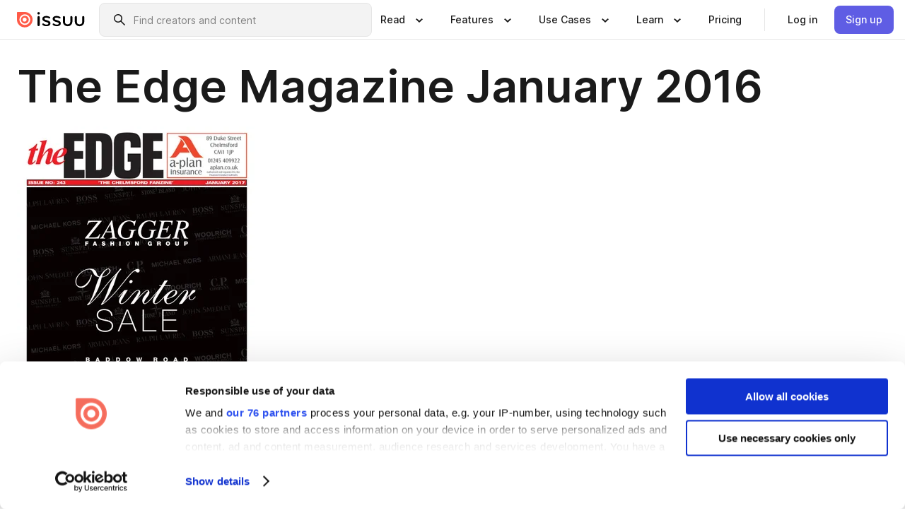

--- FILE ---
content_type: text/html; charset=utf-8
request_url: https://issuu.com/topdrawmedia.com/docs/theedgemagjan2017?e=1369656/42288298
body_size: 109746
content:
<!DOCTYPE html><html lang="en"><head><meta charSet="utf-8"/><meta name="viewport" content="width=device-width, initial-scale=1"/><link rel="preload" as="image" href="/content-consumption/assets/_next/static/media/CardRead.8c26536d.png"/><link rel="preload" as="image" href="https://static.issuu.com/fe/silkscreen/0.0.3253/icons/gradient/icon-canva-gradient.svg"/><link rel="preload" as="image" href="/content-consumption/assets/_next/static/media/CardUseCases.75f310a7.png"/><link rel="preload" as="image" href="https://static.issuu.com/fe/silkscreen/0.0.3253/icons/gradient/icon-instagram-gradient.svg"/><link rel="preload" as="image" href="https://image.isu.pub/161223131304-5a4535a882a79bf3f950ff5be8ecffd3/jpg/page_1_thumb_large.jpg"/><link rel="preload" as="image" href="//photo.isu.pub/topdrawmedia.com/photo_large.jpg"/><link rel="preload" as="image" href="https://image.isu.pub/231201162421-cb9d943e5eccbe1d27ace6ff82e959dc/jpg/page_1_thumb_large.jpg"/><link rel="preload" as="image" href="https://image.isu.pub/231031151733-d6f4f1d20df86e9ecb65c7228f2eb846/jpg/page_1_thumb_large.jpg"/><link rel="preload" as="image" href="https://image.isu.pub/230925151609-d616ca8e07916f74df64f449daf71f98/jpg/page_1_thumb_large.jpg"/><link rel="preload" as="image" href="https://image.isu.pub/230824093630-dc8b078ec1d010d98338714df78b5848/jpg/page_1_thumb_large.jpg"/><link rel="stylesheet" href="/content-consumption/assets/_next/static/css/cd5398718095cce5.css" data-precedence="next"/><link rel="stylesheet" href="/content-consumption/assets/_next/static/css/1232b05615c1d065.css" data-precedence="next"/><link rel="stylesheet" href="/content-consumption/assets/_next/static/css/8ccd48635860bd3a.css" data-precedence="next"/><link rel="stylesheet" href="/content-consumption/assets/_next/static/css/425be48a7751b863.css" data-precedence="next"/><link rel="stylesheet" href="/content-consumption/assets/_next/static/css/2d68762d891a1e66.css" data-precedence="next"/><link rel="stylesheet" href="/content-consumption/assets/_next/static/css/76a053e44a10be57.css" data-precedence="next"/><link rel="preload" as="script" fetchPriority="low" href="/content-consumption/assets/_next/static/chunks/webpack-f575283863f8d1ac.js"/><script src="/content-consumption/assets/_next/static/chunks/a7d8f149-b1993e315b8d93e0.js" async=""></script><script src="/content-consumption/assets/_next/static/chunks/5481-dccefe8ace0bbbf7.js" async=""></script><script src="/content-consumption/assets/_next/static/chunks/main-app-001b1bbfc50aeb10.js" async=""></script><script src="/content-consumption/assets/_next/static/chunks/2530-6e5649c27343cd1f.js" async=""></script><script src="/content-consumption/assets/_next/static/chunks/7960-28b8e135e65c506f.js" async=""></script><script src="/content-consumption/assets/_next/static/chunks/8595-35fcfdb247b84f06.js" async=""></script><script src="/content-consumption/assets/_next/static/chunks/746-42df100ff6642a97.js" async=""></script><script src="/content-consumption/assets/_next/static/chunks/app/global-error-dc63296f1b889ca5.js" async=""></script><script src="/content-consumption/assets/_next/static/chunks/6342-a6939e5c62f44391.js" async=""></script><script src="/content-consumption/assets/_next/static/chunks/9653-23c5fc6cf821868a.js" async=""></script><script src="/content-consumption/assets/_next/static/chunks/5879-2d17168edbcb3d5a.js" async=""></script><script src="/content-consumption/assets/_next/static/chunks/4373-afe95388cd893932.js" async=""></script><script src="/content-consumption/assets/_next/static/chunks/429-8d214672bcdf1f64.js" async=""></script><script src="/content-consumption/assets/_next/static/chunks/2821-e37f25fe49306ad0.js" async=""></script><script src="/content-consumption/assets/_next/static/chunks/8770-19a225f6a50400ec.js" async=""></script><script src="/content-consumption/assets/_next/static/chunks/app/layout-0a2bd338a3ffd525.js" async=""></script><script src="/content-consumption/assets/_next/static/chunks/345-78c0dd33911cff9e.js" async=""></script><script src="/content-consumption/assets/_next/static/chunks/575-9a51e5a0c05a528c.js" async=""></script><script src="/content-consumption/assets/_next/static/chunks/1360-50e327d3c39efc46.js" async=""></script><script src="/content-consumption/assets/_next/static/chunks/app/(header-with-footer)/layout-ce683a7c4a95fc83.js" async=""></script><script src="/content-consumption/assets/_next/static/chunks/app/(header-with-footer)/error-8360297ba49a0d03.js" async=""></script><script src="/content-consumption/assets/_next/static/chunks/app/(header-with-footer)/not-found-eb31662855a6cf43.js" async=""></script><script src="/content-consumption/assets/_next/static/chunks/4363-5208e6b2251dd25a.js" async=""></script><script src="/content-consumption/assets/_next/static/chunks/9062-2da4751eb3ad86ac.js" async=""></script><script src="/content-consumption/assets/_next/static/chunks/6412-315331d01e5966cd.js" async=""></script><script src="/content-consumption/assets/_next/static/chunks/9054-38c8f47220ec6379.js" async=""></script><script src="/content-consumption/assets/_next/static/chunks/app/(header-with-footer)/(document-page)/%5Bpublisher%5D/docs/%5Bdocname%5D/page-7c354e74ff400e6a.js" async=""></script><link rel="preload" as="image" href="https://image.isu.pub/230525113435-3351584ab83e40318431f7db22e1425b/jpg/page_1_thumb_large.jpg"/><link rel="preload" as="image" href="https://image.isu.pub/230330093229-1526acfee8d9de64c4aada67992e5036/jpg/page_1_thumb_large.jpg"/><meta name="theme-color" content="#ff5a47"/><script>(self.__next_s=self.__next_s||[]).push([0,{"children":"\n<!-- Google Tag Manager -->\nconst isCookiebotInconsistent = (function(){try{let a=localStorage.getItem(\"cookiebotTcfConsentString\"),b=document.cookie.includes(\"CookieConsent=\");return!a&&b}catch(a){return!1}})();\nif (!isCookiebotInconsistent) {\n    (function(w,d,s,l,i){w[l]=w[l]||[];w[l].push({'gtm.start':\n    new Date().getTime(),event:'gtm.js'});var f=d.getElementsByTagName(s)[0],\n    j=d.createElement(s),dl=l!='dataLayer'?'&l='+l:'';j.async=true;j.src=\n    'https://www.googletagmanager.com/gtm.js?id='+i+dl;f.parentNode.insertBefore(j,f);\n    j.onload = function() {console.debug('Google Tag Manager script loads.');};\n    j.onerror = function() {console.error('Google Tag Manager script failed to load.');};\n    })(window,document,'script','dataLayer','GTM-N7P4N8B');\n}\n<!-- End Google Tag Manager -->\n","id":"gtm-script"}])</script><meta name="sentry-trace" content="0e837778b5030be06d5acdad54e24f19-460917e44612aea1"/><meta name="baggage" content="sentry-environment=production,sentry-release=7bb6f07aeba4a2e9113c3d4c5ac4d626519101d8,sentry-trace_id=0e837778b5030be06d5acdad54e24f19"/><script src="/content-consumption/assets/_next/static/chunks/polyfills-42372ed130431b0a.js" noModule=""></script><style data-styled="" data-styled-version="6.1.13">.cXxlzB{border:0;clip:rect(0,0,0,0);height:1px;margin:-1px;overflow:hidden;padding:0;position:absolute;white-space:nowrap;width:1px;}/*!sc*/
data-styled.g21[id="sc-8726e26b-0"]{content:"cXxlzB,"}/*!sc*/
.niZGp{align-items:center;display:flex;flex-shrink:0;padding:0 var(--space-1);width:7rem;}/*!sc*/
data-styled.g29[id="sc-bb47b1c4-0"]{content:"niZGp,"}/*!sc*/
.jHcOZc >svg{height:24px;width:24px;}/*!sc*/
data-styled.g30[id="sc-3a1684fb-0"]{content:"jHcOZc,"}/*!sc*/
.eXdFKX{align-items:flex-start;column-gap:2rem;display:grid;grid-template-columns:1fr;row-gap:var(--space-1);width:100%;}/*!sc*/
@media (min-width: 1024px){.eXdFKX{grid-template-columns:repeat(1,1fr);}}/*!sc*/
.gzGMWn{align-items:flex-start;column-gap:5.6rem;display:grid;grid-template-columns:1fr;row-gap:var(--space-1);width:100%;}/*!sc*/
@media (min-width: 1024px){.gzGMWn{grid-template-columns:repeat(2,1fr);}}/*!sc*/
.eXdFKZ{align-items:flex-start;column-gap:2rem;display:grid;grid-template-columns:1fr;row-gap:var(--space-1);width:100%;}/*!sc*/
@media (min-width: 1024px){.eXdFKZ{grid-template-columns:repeat(3,1fr);}}/*!sc*/
.gzGMWo{align-items:flex-start;column-gap:5.6rem;display:grid;grid-template-columns:1fr;row-gap:var(--space-1);width:100%;}/*!sc*/
@media (min-width: 1024px){.gzGMWo{grid-template-columns:repeat(1,1fr);}}/*!sc*/
data-styled.g31[id="sc-ec314f77-0"]{content:"eXdFKX,gzGMWn,eXdFKZ,gzGMWo,"}/*!sc*/
.hrmgvt{align-self:flex-end;margin-left:0;white-space:nowrap;}/*!sc*/
.hrmgvt >a{background-color:#f5f5ff;}/*!sc*/
@media (min-width: 1024px){.hrmgvt{grid-column:2/span 1;margin-left:0rem;}}/*!sc*/
.hrmgau{align-self:flex-end;margin-left:0;white-space:nowrap;}/*!sc*/
.hrmgau >a{background-color:#f5f5ff;}/*!sc*/
@media (min-width: 1024px){.hrmgau{grid-column:3/span 1;margin-left:2rem;}}/*!sc*/
.hrmgNO{align-self:flex-end;margin-left:0;white-space:nowrap;}/*!sc*/
.hrmgNO >a{background-color:#f5f5ff;}/*!sc*/
@media (min-width: 1024px){.hrmgNO{grid-column:1/span 1;margin-left:0rem;}}/*!sc*/
data-styled.g32[id="sc-ec314f77-1"]{content:"hrmgvt,hrmgau,hrmgNO,"}/*!sc*/
.cvFacS{align-items:center;background-color:#ffffff;border-radius:0.5rem;color:#1a1a1a;cursor:pointer;display:flex;padding:0.5rem 1rem;text-decoration:none;transition-duration:0.20s;transition-property:color,background-color;}/*!sc*/
.cvFacS >svg{margin-right:var(--space-1);}/*!sc*/
.cvFacS:hover{background-color:#f5f5ff;color:#4b4aa1;}/*!sc*/
.cvFacS:active{background-color:#e5e5fe;}/*!sc*/
.cvFacS:focus-visible{background-color:#f5f5ff;box-shadow:0px 0px 0px 1px #ffffff,0px 0px 0px 3px #5f5de4;color:#000000;outline:none;}/*!sc*/
@media (min-width: 1024px){.cvFacS{padding:0.5rem;}}/*!sc*/
.eMLRJK{align-items:center;background-color:#ffffff;border-radius:0.5rem;color:#1a1a1a;cursor:pointer;display:flex;margin:0 0 1rem 1.5rem;padding:0.5rem 1rem;text-decoration:none;transition-duration:0.20s;transition-property:color,background-color;}/*!sc*/
.eMLRJK >svg{margin-right:var(--space-1);}/*!sc*/
.eMLRJK:hover{background-color:#f5f5ff;color:#4b4aa1;}/*!sc*/
.eMLRJK:active{background-color:#e5e5fe;}/*!sc*/
.eMLRJK:focus-visible{background-color:#f5f5ff;box-shadow:0px 0px 0px 1px #ffffff,0px 0px 0px 3px #5f5de4;color:#000000;outline:none;}/*!sc*/
@media (min-width: 1024px){.eMLRJK{padding:0.5rem;}}/*!sc*/
data-styled.g33[id="sc-733f75c3-0"]{content:"cvFacS,eMLRJK,"}/*!sc*/
.csKDJo{align-items:center;column-gap:var(--space-1);display:grid;font-weight:500;grid-template-columns:min-content 1fr;grid-template-rows:min-content;max-width:16rem;row-gap:var(--space-1);}/*!sc*/
@media (min-width: 1024px){.csKDJo{column-gap:var(--space-2);}.csKDJo >p{font-weight:600;}}/*!sc*/
.fPDMxn{align-items:center;column-gap:var(--space-1);display:grid;font-weight:500;grid-template-columns:min-content 1fr;grid-template-rows:min-content;row-gap:var(--space-1);}/*!sc*/
@media (min-width: 1024px){.fPDMxn{column-gap:var(--space-2);}.fPDMxn >p{font-weight:600;}}/*!sc*/
data-styled.g34[id="sc-92adf1a2-0"]{content:"csKDJo,fPDMxn,"}/*!sc*/
.keXTCN{color:#4d4d4d;grid-column:2/-1;}/*!sc*/
data-styled.g35[id="sc-92adf1a2-1"]{content:"keXTCN,"}/*!sc*/
.kVCdWd{display:flex;flex-flow:column nowrap;}/*!sc*/
data-styled.g36[id="sc-7106aa3f-0"]{content:"kVCdWd,"}/*!sc*/
.kLVqAi{background-color:#ffffff;border-radius:0.5rem;color:#1a1a1a;display:flex;flex-flow:row nowrap;margin:1rem 0;}/*!sc*/
data-styled.g37[id="sc-7106aa3f-1"]{content:"kLVqAi,"}/*!sc*/
@media (min-width: 375px){.dfpkLF{border-bottom:0.0625rem solid #e5e5e5;margin-left:1rem;padding-bottom:1rem;width:100%;}}/*!sc*/
@media (min-width: 375px){.dfpkLF{margin-left:0.5rem;}}/*!sc*/
data-styled.g38[id="sc-7106aa3f-2"]{content:"dfpkLF,"}/*!sc*/
.jjjMmH{align-items:flex-start;background-color:#ffffff;border-radius:0.5rem;color:#1a1a1a;display:grid;gap:var(--space-1);grid-template-columns:min-content 1fr;grid-template-rows:min-content;margin-bottom:var(--space-1);padding:0.75rem;}/*!sc*/
data-styled.g40[id="sc-b46e1bfa-1"]{content:"jjjMmH,"}/*!sc*/
@media (min-width: 1024px){.hFYABX{border-bottom:0.0625rem solid #e5e5e5;padding-bottom:var(--space-2);}}/*!sc*/
data-styled.g41[id="sc-b46e1bfa-2"]{content:"hFYABX,"}/*!sc*/
.kVaqnU{grid-column:2/-1;margin-left:-1rem;}/*!sc*/
.kVaqnU p{white-space:nowrap;}/*!sc*/
data-styled.g42[id="sc-b46e1bfa-3"]{content:"kVaqnU,"}/*!sc*/
.ebSAvY{align-self:center;display:none;}/*!sc*/
.ebSAvY >img{max-width:32rem;object-fit:cover;}/*!sc*/
@media (min-width: 1440px){.ebSAvY{display:block;}}/*!sc*/
data-styled.g43[id="sc-cc61b70a-0"]{content:"ebSAvY,"}/*!sc*/
.QjpdD{border-left:1px solid #e5e5e5;height:var(--space-4);margin:0 var(--space-2);}/*!sc*/
data-styled.g46[id="sc-52e30dd1-2"]{content:"QjpdD,"}/*!sc*/
.eYihJq{color:#1a1a1a;}/*!sc*/
data-styled.g47[id="sc-52e30dd1-3"]{content:"eYihJq,"}/*!sc*/
.cBsHZO{flex:1;margin-left:var(--space-2);margin-right:auto;max-width:356px;position:relative;}/*!sc*/
@media (min-width: 1024px){.cBsHZO{max-width:424px;}}/*!sc*/
data-styled.g48[id="sc-81ad0f8c-0"]{content:"cBsHZO,"}/*!sc*/
.WKQYQ{background-color:#f3f3f3!important;border-color:#e5e5e5!important;}/*!sc*/
.WKQYQ input::placeholder{color:#808080;}/*!sc*/
.WKQYQ:focus-within{border-color:#5f5de4;}/*!sc*/
.WKQYQ:hover{border-color:#cccccc;}/*!sc*/
data-styled.g49[id="sc-81ad0f8c-1"]{content:"WKQYQ,"}/*!sc*/
.eilTgk{border:0;clip:rect(0,0,0,0);height:1px;margin:-1px;overflow:hidden;padding:0;position:absolute;white-space:nowrap;width:1px;}/*!sc*/
data-styled.g52[id="sc-81ad0f8c-4"]{content:"eilTgk,"}/*!sc*/
.griGEU{position:relative;}/*!sc*/
data-styled.g80[id="sc-49b12710-0"]{content:"griGEU,"}/*!sc*/
.iJCtMy{align-items:center;background-color:#ffffff;border:none;box-shadow:inset 0 -1px 0 0 #e5e5e5;color:#1a1a1a;cursor:pointer;display:flex;font-weight:500;height:3.5rem;padding:0 var(--space-2);transition-duration:0.30s;transition-property:color,box-shadow;}/*!sc*/
.iJCtMy:focus-visible{border-radius:2px;box-shadow:inset 0px 0px 0px 2px #5f5de4;outline:none;}/*!sc*/
.iJCtMy >p{margin-right:var(--space-1);white-space:nowrap;}/*!sc*/
.iJCtMy >svg{animation:dJJfVr 0.30s;}/*!sc*/
data-styled.g81[id="sc-49b12710-1"]{content:"iJCtMy,"}/*!sc*/
.icpUut{display:none;}/*!sc*/
data-styled.g82[id="sc-49b12710-2"]{content:"icpUut,"}/*!sc*/
.dSYAym{background-color:#ffffff;box-sizing:border-box;position:absolute;z-index:5;}/*!sc*/
data-styled.g83[id="sc-cef319b6-0"]{content:"dSYAym,"}/*!sc*/
.ikxbjQ{box-shadow:0 0.0625rem 0.25rem 0 #00000021,0 0.0625rem 0.5rem 0 #0000001a;left:0;padding:var(--space-6);width:100%;}/*!sc*/
data-styled.g84[id="sc-cef319b6-1"]{content:"ikxbjQ,"}/*!sc*/
.ebkZhd{border-radius:0.5rem;box-shadow:0 0.0625rem 0.25rem 0 #00000021,0 0.25rem 0.75rem 0 #0000001a;padding:var(--space-3) var(--space-4) var(--space-3) var(--space-2);right:0;width:20rem;}/*!sc*/
data-styled.g85[id="sc-cef319b6-2"]{content:"ebkZhd,"}/*!sc*/
.dGWsqa{align-items:flex-start;display:flex;gap:var(--space-8);justify-content:space-between;margin:0 auto;max-width:1024px;}/*!sc*/
@media (min-width: 1440px){.dGWsqa{max-width:1440px;}}/*!sc*/
data-styled.g86[id="sc-cef319b6-3"]{content:"dGWsqa,"}/*!sc*/
.hqmMmv{grid-area:root-header;}/*!sc*/
data-styled.g87[id="sc-4cf43cdc-0"]{content:"hqmMmv,"}/*!sc*/
.hOkVqk{align-items:center;background-color:#ffffff;block-size:3.5rem;box-shadow:inset 0 -1px 0 0 #e5e5e5;display:flex;flex-flow:row nowrap;inset-block-start:0;inset-inline-end:0;inset-inline-start:0;justify-content:space-between;padding:0 var(--space-2);z-index:10;}/*!sc*/
.hOkVqk span{white-space:nowrap;}/*!sc*/
data-styled.g88[id="sc-4cf43cdc-1"]{content:"hOkVqk,"}/*!sc*/
.IicZF{overflow-wrap:break-word;}/*!sc*/
data-styled.g296[id="sc-a6a51890-0"]{content:"IicZF,"}/*!sc*/
.bEpTxH{overflow:hidden;}/*!sc*/
data-styled.g299[id="sc-3a3032b8-0"]{content:"bEpTxH,"}/*!sc*/
.XyboK{display:block;overflow:hidden;text-overflow:ellipsis;white-space:nowrap;}/*!sc*/
data-styled.g300[id="sc-3a3032b8-1"]{content:"XyboK,"}/*!sc*/
.kuBQLW{color:#000000;font-size:0.875rem;font-weight:500;line-height:1.6;text-decoration:none;}/*!sc*/
data-styled.g301[id="sc-3a3032b8-2"]{content:"kuBQLW,"}/*!sc*/
.jSVEdl{color:#5f5de4;font-size:1.25rem;}/*!sc*/
.jSVEdl:hover{color:#4b4aa1;}/*!sc*/
.jSVEdl:focus-visible{color:#363565;}/*!sc*/
data-styled.g302[id="sc-3a3032b8-3"]{content:"jSVEdl,"}/*!sc*/
.cjWdCv{flex-grow:1;max-width:100%;}/*!sc*/
@media (min-width:1024px){.cjWdCv{max-width:100%;}}/*!sc*/
data-styled.g303[id="sc-3a289ee3-0"]{content:"cjWdCv,"}/*!sc*/
.famGCZ{margin-bottom:32px;min-height:16rem;}/*!sc*/
@media (min-width:1440px){.famGCZ{margin-bottom:40px;}}/*!sc*/
data-styled.g304[id="sc-3a289ee3-1"]{content:"famGCZ,"}/*!sc*/
.kfaoJU{align-items:end;display:grid;gap:1.5rem;grid-template-columns:repeat(6, 1fr);}/*!sc*/
@media (max-width:1023px){.kfaoJU{gap:1.5rem 1rem;}}/*!sc*/
data-styled.g305[id="sc-3a289ee3-2"]{content:"kfaoJU,"}/*!sc*/
.jzAsVT >*{text-overflow:ellipsis;word-break:break-word;-webkit-box-orient:vertical;display:-webkit-box;-webkit-line-clamp:4;overflow:hidden;}/*!sc*/
.iOnVBO >*{text-overflow:ellipsis;word-break:break-word;-webkit-box-orient:vertical;display:-webkit-box;-webkit-line-clamp:999;overflow:hidden;}/*!sc*/
data-styled.g306[id="sc-a1d92d90-0"]{content:"jzAsVT,iOnVBO,"}/*!sc*/
.gOXBUY{border:0;clip:rect(0,0,0,0);height:1px;margin:-1px;overflow:hidden;padding:0;position:absolute;white-space:nowrap;width:1px;}/*!sc*/
data-styled.g307[id="sc-d90d6266-0"]{content:"gOXBUY,"}/*!sc*/
.gewsNV{margin:0 auto;max-width:1380px;padding:20px 16px 0;position:relative;}/*!sc*/
@media (min-width:768px){.gewsNV{padding:24px 24px 0;}}/*!sc*/
data-styled.g309[id="sc-d56805e7-0"]{content:"gewsNV,"}/*!sc*/
.cMujfm{background:linear-gradient(180deg,rgba(245,245,255,0) 0%,#f5f5ff 100%);padding:64px 0 0;}/*!sc*/
data-styled.g315[id="sc-a4315a05-0"]{content:"cMujfm,"}/*!sc*/
.fIFAYJ{background:#f5f5ff;}/*!sc*/
data-styled.g316[id="sc-a4315a05-1"]{content:"fIFAYJ,"}/*!sc*/
.TfltT{margin:0 auto;max-width:90rem;padding:0 1.5rem;}/*!sc*/
data-styled.g317[id="sc-a4315a05-2"]{content:"TfltT,"}/*!sc*/
.bqCieY{font-family:Inter;font-size:1rem;line-height:1.5;padding:1rem 0 1.5rem;text-align:center;}/*!sc*/
data-styled.g318[id="sc-a4315a05-3"]{content:"bqCieY,"}/*!sc*/
@keyframes dJJfVr{0%{transform:rotate(180deg);}100%{transform:rotate(0deg);}}/*!sc*/
data-styled.g319[id="sc-keyframes-dJJfVr"]{content:"dJJfVr,"}/*!sc*/
</style></head><body><div hidden=""><!--$?--><template id="B:0"></template><!--/$--></div><div class="root"><header class="sc-4cf43cdc-0 hqmMmv"><nav aria-label="Header" class="sc-4cf43cdc-1 hOkVqk"><a href="/" class="sc-bb47b1c4-0 niZGp"><svg aria-label="Issuu company logo" width="100%" height="100%" viewBox="0 0 116 27" role="img"><title>Issuu</title><path d="M37 .07a2.14 2.14 0 1 1 0 4.3 2.14 2.14 0 0 1 0-4.3Zm0 24.47a1.78 1.78 0 0 1-1.83-1.83V8.83a1.83 1.83 0 1 1 3.66 0v13.88A1.78 1.78 0 0 1 37 24.54Zm13.2.16c-2.22.03-4.4-.67-6.19-2a1.96 1.96 0 0 1-.78-1.5c0-.78.63-1.28 1.4-1.28.54 0 1.05.2 1.45.54a7.2 7.2 0 0 0 4.4 1.5c2.11 0 3.23-.77 3.23-1.98 0-1.32-1.09-1.83-3.81-2.57-4.8-1.28-6.55-2.92-6.55-5.73 0-2.92 2.69-4.83 6.9-4.83 1.67.01 3.31.39 4.82 1.1 1.06.5 1.8 1.13 1.8 1.9 0 .7-.4 1.37-1.4 1.37a3.5 3.5 0 0 1-1.6-.55 7.64 7.64 0 0 0-3.7-.9c-1.95 0-3.28.5-3.28 1.87 0 1.36 1.17 1.75 3.98 2.57 4.2 1.2 6.39 2.33 6.39 5.49 0 2.88-2.42 4.99-7.05 4.99m17.63.01a10.2 10.2 0 0 1-6.2-2 1.96 1.96 0 0 1-.77-1.5c0-.78.62-1.28 1.4-1.28.53 0 1.04.2 1.44.54a7.24 7.24 0 0 0 4.4 1.5c2.12 0 3.24-.77 3.24-1.98 0-1.32-1.1-1.83-3.82-2.57-4.8-1.28-6.54-2.92-6.54-5.73 0-2.92 2.68-4.83 6.9-4.83 1.66.01 3.3.39 4.82 1.1 1.05.5 1.8 1.13 1.8 1.9 0 .7-.38 1.37-1.4 1.37a3.5 3.5 0 0 1-1.6-.55 7.64 7.64 0 0 0-3.7-.9c-1.94 0-3.27.5-3.27 1.87 0 1.36 1.17 1.75 3.98 2.57 4.2 1.2 6.39 2.33 6.39 5.49 0 2.88-2.42 4.99-7.06 4.99m10.58-8.14V8.84a1.83 1.83 0 0 1 3.66 0v8.14a4.34 4.34 0 0 0 4.48 4.37 4.38 4.38 0 0 0 4.53-4.37V8.84a1.83 1.83 0 1 1 3.66 0v7.71a8 8 0 0 1-8.18 8.15 7.97 7.97 0 0 1-8.15-8.15m20.38 0V8.84a1.83 1.83 0 1 1 3.66 0v8.14a4.34 4.34 0 0 0 4.48 4.37 4.38 4.38 0 0 0 4.53-4.37V8.84a1.83 1.83 0 0 1 3.66 0v7.71a8 8 0 0 1-8.18 8.15 7.97 7.97 0 0 1-8.15-8.15" fill="#000000"></path><path d="M13.5 6.5a6.78 6.78 0 1 0-.13 13.56 6.78 6.78 0 0 0 .12-13.56Zm-.1 10.22a3.44 3.44 0 1 1 .06-6.86 3.44 3.44 0 0 1-.07 6.85" fill="#ff5a47"></path><path d="M13.33 0H1.11A1.11 1.11 0 0 0 0 1.1v12.23A13.33 13.33 0 1 0 13.33 0ZM4.17 13.15a9.26 9.26 0 1 1 18.52.18 9.26 9.26 0 0 1-18.52-.18Z" fill="#ff5a47"></path></svg></a><div class="sc-81ad0f8c-0 cBsHZO"><form style="margin:auto"><label for="search" class="sc-81ad0f8c-4 eilTgk">Search</label><div class="sc-81ad0f8c-1 WKQYQ TextField__text-field__2Nf7G__0-0-3253 TextField__text-field--medium__7eJQO__0-0-3253 TextField__text-field--default__c4bDj__0-0-3253"><svg class="Icon__icon__DqC9j__0-0-3253" role="presentation" style="--color-icon:currentColor;--size-block-icon:1.5rem;--size-inline-icon:1.5rem"><use xlink:href="/fe/silkscreen/0.0.3253/icons/sprites.svg#icon-search"></use></svg><div class="TextField__text-field__content__0qi0z__0-0-3253"><input autoCapitalize="none" data-testid="search-input" inputMode="search" placeholder="Find creators and content" class="TextField__text-field__input__9VzPM__0-0-3253" id="search" type="text" value=""/></div></div></form></div><div class="sc-49b12710-0"><button aria-expanded="false" aria-haspopup="menu" aria-controls="read-menu" class="sc-49b12710-1 iJCtMy"><p class="ProductParagraph__product-paragraph__GMmH0__0-0-3253 ProductParagraph__product-paragraph--sm__taM-p__0-0-3253"><span class="sc-8726e26b-0 cXxlzB">Show submenu for &quot;Read&quot; section</span><span aria-hidden="true">Read</span></p><svg class="Icon__icon__DqC9j__0-0-3253" role="presentation" style="--color-icon:currentColor;--size-block-icon:1.5rem;--size-inline-icon:1.5rem"><use xlink:href="/fe/silkscreen/0.0.3253/icons/sprites.svg#icon-chevron-small-down"></use></svg></button><div id="read-menu" role="menu" tabindex="-1" class="sc-49b12710-2 icpUut"><div class="sc-cef319b6-0 sc-cef319b6-1 dSYAym ikxbjQ"><div class="sc-cef319b6-3 dGWsqa"><div class="sc-ec314f77-0 eXdFKX"><a role="menuitem" href="/articles" class="sc-733f75c3-0 cvFacS"><div class="sc-92adf1a2-0 csKDJo"><svg class="Icon__icon__DqC9j__0-0-3253" role="presentation" style="--color-icon:currentColor;--size-block-icon:1.5rem;--size-inline-icon:1.5rem"><use xlink:href="/fe/silkscreen/0.0.3253/icons/sprites.svg#icon-article-stories"></use></svg><p data-testid="articles" class="ProductParagraph__product-paragraph__GMmH0__0-0-3253 ProductParagraph__product-paragraph--sm__taM-p__0-0-3253">Articles</p><div class="sc-92adf1a2-1 keXTCN"><p class="ProductParagraph__product-paragraph__GMmH0__0-0-3253 ProductParagraph__product-paragraph--xs__e7Wlt__0-0-3253">Browse short-form content that&#x27;s perfect for a quick read</p></div></div></a><a role="menuitem" href="/store" class="sc-733f75c3-0 cvFacS"><div class="sc-92adf1a2-0 csKDJo"><svg class="Icon__icon__DqC9j__0-0-3253" role="presentation" style="--color-icon:currentColor;--size-block-icon:1.5rem;--size-inline-icon:1.5rem"><use xlink:href="/fe/silkscreen/0.0.3253/icons/sprites.svg#icon-shopping"></use></svg><p data-testid="issuu_store" class="ProductParagraph__product-paragraph__GMmH0__0-0-3253 ProductParagraph__product-paragraph--sm__taM-p__0-0-3253">Issuu Store</p><div class="sc-92adf1a2-1 keXTCN"><p class="ProductParagraph__product-paragraph__GMmH0__0-0-3253 ProductParagraph__product-paragraph--xs__e7Wlt__0-0-3253">Purchase your next favourite publication</p></div></div></a></div><div class="sc-b46e1bfa-1 jjjMmH"><svg class="Icon__icon__DqC9j__0-0-3253" role="presentation" style="--color-icon:currentColor;--size-block-icon:1.5rem;--size-inline-icon:1.5rem"><use xlink:href="/fe/silkscreen/0.0.3253/icons/sprites.svg#icon-appstore"></use></svg><span class="sc-b46e1bfa-2 hFYABX"><p class="ProductParagraph__product-paragraph__GMmH0__0-0-3253 ProductParagraph__product-paragraph--sm__taM-p__0-0-3253"><strong>Categories</strong></p></span><div class="sc-b46e1bfa-3 kVaqnU"><div class="sc-ec314f77-0 gzGMWn"><a role="menuitem" href="/categories/arts-and-entertainment" class="sc-733f75c3-0 cvFacS"><p class="ProductParagraph__product-paragraph__GMmH0__0-0-3253 ProductParagraph__product-paragraph--xs__e7Wlt__0-0-3253">Arts and Entertainment</p></a><a role="menuitem" href="/categories/religion-and-spirituality" class="sc-733f75c3-0 cvFacS"><p class="ProductParagraph__product-paragraph__GMmH0__0-0-3253 ProductParagraph__product-paragraph--xs__e7Wlt__0-0-3253">Religion and Spirituality</p></a><a role="menuitem" href="/categories/business" class="sc-733f75c3-0 cvFacS"><p class="ProductParagraph__product-paragraph__GMmH0__0-0-3253 ProductParagraph__product-paragraph--xs__e7Wlt__0-0-3253">Business</p></a><a role="menuitem" href="/categories/science" class="sc-733f75c3-0 cvFacS"><p class="ProductParagraph__product-paragraph__GMmH0__0-0-3253 ProductParagraph__product-paragraph--xs__e7Wlt__0-0-3253">Science</p></a><a role="menuitem" href="/categories/education" class="sc-733f75c3-0 cvFacS"><p class="ProductParagraph__product-paragraph__GMmH0__0-0-3253 ProductParagraph__product-paragraph--xs__e7Wlt__0-0-3253">Education</p></a><a role="menuitem" href="/categories/society" class="sc-733f75c3-0 cvFacS"><p class="ProductParagraph__product-paragraph__GMmH0__0-0-3253 ProductParagraph__product-paragraph--xs__e7Wlt__0-0-3253">Society</p></a><a role="menuitem" href="/categories/family-and-parenting" class="sc-733f75c3-0 cvFacS"><p class="ProductParagraph__product-paragraph__GMmH0__0-0-3253 ProductParagraph__product-paragraph--xs__e7Wlt__0-0-3253">Family and Parenting</p></a><a role="menuitem" href="/categories/sports" class="sc-733f75c3-0 cvFacS"><p class="ProductParagraph__product-paragraph__GMmH0__0-0-3253 ProductParagraph__product-paragraph--xs__e7Wlt__0-0-3253">Sports</p></a><a role="menuitem" href="/categories/food-and-drink" class="sc-733f75c3-0 cvFacS"><p class="ProductParagraph__product-paragraph__GMmH0__0-0-3253 ProductParagraph__product-paragraph--xs__e7Wlt__0-0-3253">Food and Drink</p></a><a role="menuitem" href="/categories/style-and-fashion" class="sc-733f75c3-0 cvFacS"><p class="ProductParagraph__product-paragraph__GMmH0__0-0-3253 ProductParagraph__product-paragraph--xs__e7Wlt__0-0-3253">Style and Fashion</p></a><a role="menuitem" href="/categories/health-and-fitness" class="sc-733f75c3-0 cvFacS"><p class="ProductParagraph__product-paragraph__GMmH0__0-0-3253 ProductParagraph__product-paragraph--xs__e7Wlt__0-0-3253">Health and Fitness</p></a><a role="menuitem" href="/categories/technology-and-computing" class="sc-733f75c3-0 cvFacS"><p class="ProductParagraph__product-paragraph__GMmH0__0-0-3253 ProductParagraph__product-paragraph--xs__e7Wlt__0-0-3253">Technology</p></a><a role="menuitem" href="/categories/hobbies" class="sc-733f75c3-0 cvFacS"><p class="ProductParagraph__product-paragraph__GMmH0__0-0-3253 ProductParagraph__product-paragraph--xs__e7Wlt__0-0-3253">Hobbies</p></a><a role="menuitem" href="/categories/travel" class="sc-733f75c3-0 cvFacS"><p class="ProductParagraph__product-paragraph__GMmH0__0-0-3253 ProductParagraph__product-paragraph--xs__e7Wlt__0-0-3253">Travel</p></a><a role="menuitem" href="/categories/home-and-garden" class="sc-733f75c3-0 cvFacS"><p class="ProductParagraph__product-paragraph__GMmH0__0-0-3253 ProductParagraph__product-paragraph--xs__e7Wlt__0-0-3253">Home and Garden</p></a><a role="menuitem" href="/categories/vehicles" class="sc-733f75c3-0 cvFacS"><p class="ProductParagraph__product-paragraph__GMmH0__0-0-3253 ProductParagraph__product-paragraph--xs__e7Wlt__0-0-3253">Vehicles</p></a><a role="menuitem" href="/categories/pets" class="sc-733f75c3-0 cvFacS"><p class="ProductParagraph__product-paragraph__GMmH0__0-0-3253 ProductParagraph__product-paragraph--xs__e7Wlt__0-0-3253">Pets</p></a><div class="sc-ec314f77-1 hrmgvt"><a href="/categories" aria-disabled="false" class="ProductButtonLink__product-button-link__ehLVt__0-0-3253 ProductButtonLink__product-button-link--ghost__dZY0b__0-0-3253 ProductButtonLink__product-button-link--icon-right__HM-TK__0-0-3253" role="link"><span class="ProductButtonLink__product-button-link__icon__9agNb__0-0-3253 ProductButtonLink__product-button-link__icon--right__ML5tG__0-0-3253"><svg class="Icon__icon__DqC9j__0-0-3253" role="presentation" style="--color-icon:currentColor;--size-block-icon:1.5rem;--size-inline-icon:1.5rem"><use xlink:href="/fe/silkscreen/0.0.3253/icons/sprites.svg#icon-chevron-small-right"></use></svg></span><span class="ProductButtonLink__product-button-link__text__--YqL__0-0-3253"><p class="ProductParagraph__product-paragraph__GMmH0__0-0-3253 ProductParagraph__product-paragraph--xs__e7Wlt__0-0-3253">All Categories</p></span></a></div></div></div></div><div class="sc-cc61b70a-0 ebSAvY"><img alt="illustration describing how to get more reads from your publications" src="/content-consumption/assets/_next/static/media/CardRead.8c26536d.png"/></div></div></div></div></div><div class="sc-49b12710-0"><button aria-expanded="false" aria-haspopup="menu" aria-controls="features-menu" class="sc-49b12710-1 iJCtMy"><p class="ProductParagraph__product-paragraph__GMmH0__0-0-3253 ProductParagraph__product-paragraph--sm__taM-p__0-0-3253"><span class="sc-8726e26b-0 cXxlzB">Show submenu for &quot;Features&quot; section</span><span aria-hidden="true">Features</span></p><svg class="Icon__icon__DqC9j__0-0-3253" role="presentation" style="--color-icon:currentColor;--size-block-icon:1.5rem;--size-inline-icon:1.5rem"><use xlink:href="/fe/silkscreen/0.0.3253/icons/sprites.svg#icon-chevron-small-down"></use></svg></button><div id="features-menu" role="menu" tabindex="-1" class="sc-49b12710-2 icpUut"><div class="sc-cef319b6-0 sc-cef319b6-1 dSYAym ikxbjQ"><div class="sc-cef319b6-3 dGWsqa"><div class="sc-ec314f77-0 eXdFKZ"><a role="menuitem" href="/features/flipbooks" class="sc-733f75c3-0 cvFacS"><div class="sc-92adf1a2-0 csKDJo"><svg class="Icon__icon__DqC9j__0-0-3253" role="presentation" style="--color-icon:currentColor;--size-block-icon:1.5rem;--size-inline-icon:1.5rem"><use xlink:href="/fe/silkscreen/0.0.3253/icons/sprites.svg#icon-outlined-read"></use></svg><p data-testid="flipbooks" class="ProductParagraph__product-paragraph__GMmH0__0-0-3253 ProductParagraph__product-paragraph--sm__taM-p__0-0-3253">Flipbooks</p><div class="sc-92adf1a2-1 keXTCN"><p class="ProductParagraph__product-paragraph__GMmH0__0-0-3253 ProductParagraph__product-paragraph--xs__e7Wlt__0-0-3253">Transform any piece of content into a page-turning experience.</p></div></div></a><a role="menuitem" href="/features/fullscreen-sharing" class="sc-733f75c3-0 cvFacS"><div class="sc-92adf1a2-0 csKDJo"><svg class="Icon__icon__DqC9j__0-0-3253" role="presentation" style="--color-icon:currentColor;--size-block-icon:1.5rem;--size-inline-icon:1.5rem"><use xlink:href="/fe/silkscreen/0.0.3253/icons/sprites.svg#icon-fullscreen"></use></svg><p data-testid="fullscreen_sharing" class="ProductParagraph__product-paragraph__GMmH0__0-0-3253 ProductParagraph__product-paragraph--sm__taM-p__0-0-3253">Fullscreen Sharing</p><div class="sc-92adf1a2-1 keXTCN"><p class="ProductParagraph__product-paragraph__GMmH0__0-0-3253 ProductParagraph__product-paragraph--xs__e7Wlt__0-0-3253">Deliver a distraction-free reading experience with a simple link.</p></div></div></a><a role="menuitem" href="/features/embed" class="sc-733f75c3-0 cvFacS"><div class="sc-92adf1a2-0 csKDJo"><svg class="Icon__icon__DqC9j__0-0-3253" role="presentation" style="--color-icon:currentColor;--size-block-icon:1.5rem;--size-inline-icon:1.5rem"><use xlink:href="/fe/silkscreen/0.0.3253/icons/sprites.svg#icon-embed"></use></svg><p data-testid="embed" class="ProductParagraph__product-paragraph__GMmH0__0-0-3253 ProductParagraph__product-paragraph--sm__taM-p__0-0-3253">Embed</p><div class="sc-92adf1a2-1 keXTCN"><p class="ProductParagraph__product-paragraph__GMmH0__0-0-3253 ProductParagraph__product-paragraph--xs__e7Wlt__0-0-3253">Host your publication on your website or blog with just a few clicks.</p></div></div></a><a role="menuitem" href="/features/articles" class="sc-733f75c3-0 cvFacS"><div class="sc-92adf1a2-0 csKDJo"><svg class="Icon__icon__DqC9j__0-0-3253" role="presentation" style="--color-icon:currentColor;--size-block-icon:1.5rem;--size-inline-icon:1.5rem"><use xlink:href="/fe/silkscreen/0.0.3253/icons/sprites.svg#icon-article-stories"></use></svg><p data-testid="articles" class="ProductParagraph__product-paragraph__GMmH0__0-0-3253 ProductParagraph__product-paragraph--sm__taM-p__0-0-3253">Articles</p><div class="sc-92adf1a2-1 keXTCN"><p class="ProductParagraph__product-paragraph__GMmH0__0-0-3253 ProductParagraph__product-paragraph--xs__e7Wlt__0-0-3253">Get discovered by sharing your best content as bite-sized articles.</p></div></div></a><a role="menuitem" href="/features/statistics" class="sc-733f75c3-0 cvFacS"><div class="sc-92adf1a2-0 csKDJo"><svg class="Icon__icon__DqC9j__0-0-3253" role="presentation" style="--color-icon:currentColor;--size-block-icon:1.5rem;--size-inline-icon:1.5rem"><use xlink:href="/fe/silkscreen/0.0.3253/icons/sprites.svg#icon-rise"></use></svg><p data-testid="statistics" class="ProductParagraph__product-paragraph__GMmH0__0-0-3253 ProductParagraph__product-paragraph--sm__taM-p__0-0-3253">Statistics</p><div class="sc-92adf1a2-1 keXTCN"><p class="ProductParagraph__product-paragraph__GMmH0__0-0-3253 ProductParagraph__product-paragraph--xs__e7Wlt__0-0-3253">Make data-driven decisions to drive reader engagement, subscriptions, and campaigns.</p></div></div></a><a role="menuitem" href="/features/teams" class="sc-733f75c3-0 cvFacS"><div class="sc-92adf1a2-0 csKDJo"><svg class="Icon__icon__DqC9j__0-0-3253" role="presentation" style="--color-icon:currentColor;--size-block-icon:1.5rem;--size-inline-icon:1.5rem"><use xlink:href="/fe/silkscreen/0.0.3253/icons/sprites.svg#icon-team"></use></svg><p data-testid="teams" class="ProductParagraph__product-paragraph__GMmH0__0-0-3253 ProductParagraph__product-paragraph--sm__taM-p__0-0-3253">Teams</p><div class="sc-92adf1a2-1 keXTCN"><p class="ProductParagraph__product-paragraph__GMmH0__0-0-3253 ProductParagraph__product-paragraph--xs__e7Wlt__0-0-3253">Enable groups of users to work together to streamline your digital publishing.</p></div></div></a><a role="menuitem" href="/features/social-posts" class="sc-733f75c3-0 cvFacS"><div class="sc-92adf1a2-0 csKDJo"><svg class="Icon__icon__DqC9j__0-0-3253" role="presentation" style="--color-icon:currentColor;--size-block-icon:1.5rem;--size-inline-icon:1.5rem"><use xlink:href="/fe/silkscreen/0.0.3253/icons/sprites.svg#icon-social-post"></use></svg><p data-testid="social_posts" class="ProductParagraph__product-paragraph__GMmH0__0-0-3253 ProductParagraph__product-paragraph--sm__taM-p__0-0-3253">Social Posts</p><div class="sc-92adf1a2-1 keXTCN"><p class="ProductParagraph__product-paragraph__GMmH0__0-0-3253 ProductParagraph__product-paragraph--xs__e7Wlt__0-0-3253">Create on-brand social posts and Articles in minutes.</p></div></div></a><a role="menuitem" href="/features/gifs" class="sc-733f75c3-0 cvFacS"><div class="sc-92adf1a2-0 csKDJo"><svg class="Icon__icon__DqC9j__0-0-3253" role="presentation" style="--color-icon:currentColor;--size-block-icon:1.5rem;--size-inline-icon:1.5rem"><use xlink:href="/fe/silkscreen/0.0.3253/icons/sprites.svg#icon-file-gif"></use></svg><p data-testid="gifs" class="ProductParagraph__product-paragraph__GMmH0__0-0-3253 ProductParagraph__product-paragraph--sm__taM-p__0-0-3253">GIFs</p><div class="sc-92adf1a2-1 keXTCN"><p class="ProductParagraph__product-paragraph__GMmH0__0-0-3253 ProductParagraph__product-paragraph--xs__e7Wlt__0-0-3253">Highlight your latest work via email or social media with custom GIFs.</p></div></div></a><a role="menuitem" href="/features/add-links" class="sc-733f75c3-0 cvFacS"><div class="sc-92adf1a2-0 csKDJo"><svg class="Icon__icon__DqC9j__0-0-3253" role="presentation" style="--color-icon:currentColor;--size-block-icon:1.5rem;--size-inline-icon:1.5rem"><use xlink:href="/fe/silkscreen/0.0.3253/icons/sprites.svg#icon-link"></use></svg><p data-testid="links" class="ProductParagraph__product-paragraph__GMmH0__0-0-3253 ProductParagraph__product-paragraph--sm__taM-p__0-0-3253">Add Links</p><div class="sc-92adf1a2-1 keXTCN"><p class="ProductParagraph__product-paragraph__GMmH0__0-0-3253 ProductParagraph__product-paragraph--xs__e7Wlt__0-0-3253">Send readers directly to specific items or pages with shopping and web links.</p></div></div></a><a role="menuitem" href="/features/video" class="sc-733f75c3-0 cvFacS"><div class="sc-92adf1a2-0 csKDJo"><svg class="Icon__icon__DqC9j__0-0-3253" role="presentation" style="--color-icon:currentColor;--size-block-icon:1.5rem;--size-inline-icon:1.5rem"><use xlink:href="/fe/silkscreen/0.0.3253/icons/sprites.svg#icon-video-camera"></use></svg><p data-testid="video" class="ProductParagraph__product-paragraph__GMmH0__0-0-3253 ProductParagraph__product-paragraph--sm__taM-p__0-0-3253">Video</p><div class="sc-92adf1a2-1 keXTCN"><p class="ProductParagraph__product-paragraph__GMmH0__0-0-3253 ProductParagraph__product-paragraph--xs__e7Wlt__0-0-3253">Say more by seamlessly including video within your publication.</p></div></div></a><a role="menuitem" href="/features/digital-sales" class="sc-733f75c3-0 cvFacS"><div class="sc-92adf1a2-0 csKDJo"><svg class="Icon__icon__DqC9j__0-0-3253" role="presentation" style="--color-icon:currentColor;--size-block-icon:1.5rem;--size-inline-icon:1.5rem"><use xlink:href="/fe/silkscreen/0.0.3253/icons/sprites.svg#icon-tag"></use></svg><p data-testid="digital_sales" class="ProductParagraph__product-paragraph__GMmH0__0-0-3253 ProductParagraph__product-paragraph--sm__taM-p__0-0-3253">Digital Sales</p><div class="sc-92adf1a2-1 keXTCN"><p class="ProductParagraph__product-paragraph__GMmH0__0-0-3253 ProductParagraph__product-paragraph--xs__e7Wlt__0-0-3253">Sell your publications commission-free as single issues or ongoing subscriptions.</p></div></div></a><a role="menuitem" href="/features/qr-codes" class="sc-733f75c3-0 cvFacS"><div class="sc-92adf1a2-0 csKDJo"><svg class="Icon__icon__DqC9j__0-0-3253" role="presentation" style="--color-icon:currentColor;--size-block-icon:1.5rem;--size-inline-icon:1.5rem"><use xlink:href="/fe/silkscreen/0.0.3253/icons/sprites.svg#icon-qr-code"></use></svg><p data-testid="qr_codes" class="ProductParagraph__product-paragraph__GMmH0__0-0-3253 ProductParagraph__product-paragraph--sm__taM-p__0-0-3253">QR Codes</p><div class="sc-92adf1a2-1 keXTCN"><p class="ProductParagraph__product-paragraph__GMmH0__0-0-3253 ProductParagraph__product-paragraph--xs__e7Wlt__0-0-3253">Generate QR Codes for your digital content.</p></div></div></a><div class="sc-ec314f77-1 hrmgau"><a href="/features" aria-disabled="false" class="ProductButtonLink__product-button-link__ehLVt__0-0-3253 ProductButtonLink__product-button-link--ghost__dZY0b__0-0-3253 ProductButtonLink__product-button-link--icon-right__HM-TK__0-0-3253" role="link"><span class="ProductButtonLink__product-button-link__icon__9agNb__0-0-3253 ProductButtonLink__product-button-link__icon--right__ML5tG__0-0-3253"><svg class="Icon__icon__DqC9j__0-0-3253" role="presentation" style="--color-icon:currentColor;--size-block-icon:1.5rem;--size-inline-icon:1.5rem"><use xlink:href="/fe/silkscreen/0.0.3253/icons/sprites.svg#icon-chevron-small-right"></use></svg></span><span class="ProductButtonLink__product-button-link__text__--YqL__0-0-3253"><p class="ProductParagraph__product-paragraph__GMmH0__0-0-3253 ProductParagraph__product-paragraph--xs__e7Wlt__0-0-3253">More Features</p></span></a></div></div><div class="sc-7106aa3f-0 kVCdWd"><div class="sc-7106aa3f-1 kLVqAi"><svg class="Icon__icon__DqC9j__0-0-3253" role="presentation" style="--color-icon:currentColor;--size-block-icon:1.5rem;--size-inline-icon:1.5rem"><use xlink:href="/fe/silkscreen/0.0.3253/icons/sprites.svg#icon-api"></use></svg><span class="sc-7106aa3f-2 dfpkLF"><p class="ProductParagraph__product-paragraph__GMmH0__0-0-3253 ProductParagraph__product-paragraph--sm__taM-p__0-0-3253"><strong>Integrations</strong></p></span></div><div class="sc-7106aa3f-0 kVCdWd"><a role="menuitem" href="https://issuu.com/features/canva-to-flipbook" class="sc-733f75c3-0 eMLRJK"><div class="sc-92adf1a2-0 fPDMxn"><img alt="" class="Icon__icon__DqC9j__0-0-3253" src="https://static.issuu.com/fe/silkscreen/0.0.3253/icons/gradient/icon-canva-gradient.svg" style="--size-block-icon:1.5rem;--size-inline-icon:1.5rem"/><p data-testid="canva_integration" class="ProductParagraph__product-paragraph__GMmH0__0-0-3253 ProductParagraph__product-paragraph--sm__taM-p__0-0-3253">Canva</p><div class="sc-92adf1a2-1 keXTCN"><p class="ProductParagraph__product-paragraph__GMmH0__0-0-3253 ProductParagraph__product-paragraph--xs__e7Wlt__0-0-3253">Create professional content with Canva, including presentations, catalogs, and more.</p></div></div></a><a role="menuitem" href="https://issuu.com/features/hubspot-integration" class="sc-733f75c3-0 eMLRJK"><div class="sc-92adf1a2-0 fPDMxn"><svg class="Icon__icon__DqC9j__0-0-3253" role="presentation" style="--color-icon:unset;--size-block-icon:1.5rem;--size-inline-icon:1.5rem"><use xlink:href="/fe/silkscreen/0.0.3253/icons/sprites.svg#icon-hubspot-original"></use></svg><p data-testid="hubspot_integration" class="ProductParagraph__product-paragraph__GMmH0__0-0-3253 ProductParagraph__product-paragraph--sm__taM-p__0-0-3253">HubSpot</p><div class="sc-92adf1a2-1 keXTCN"><p class="ProductParagraph__product-paragraph__GMmH0__0-0-3253 ProductParagraph__product-paragraph--xs__e7Wlt__0-0-3253">Embed, gate, and track Issuu content in HubSpot marketing campaigns.</p></div></div></a><a role="menuitem" href="https://issuu.com/features/adobe-express-to-flipbook" class="sc-733f75c3-0 eMLRJK"><div class="sc-92adf1a2-0 fPDMxn"><div class="sc-3a1684fb-0 jHcOZc"><svg fill="none" height="48" viewBox="0 0 48 48" width="48" xmlns="http://www.w3.org/2000/svg"><path d="M39.509 0H8.49101C3.80156 0 0 3.90012 0 8.71115V39.2888C0 44.0999 3.80156 48 8.49101 48H39.509C44.1984 48 48 44.0999 48 39.2888V8.71115C48 3.90012 44.1984 0 39.509 0Z" fill="#000B1D"></path><mask height="25" id="mask0_344_3789" maskUnits="userSpaceOnUse" style="mask-type:luminance" width="26" x="11" y="11"><path d="M29.1899 14.4653C28.3271 12.4252 26.3303 11.0986 24.1133 11.0986C21.8963 11.0986 19.8798 12.4292 19.019 14.4751L12.0477 31.0769C11.0925 33.345 12.7552 35.8528 15.2159 35.8528H22.9793C24.8857 35.8489 26.4285 34.3021 26.4285 32.3937C26.4285 30.4853 24.8798 28.9346 22.9694 28.9346C22.8908 28.9346 21.6428 28.9444 21.6428 28.9444C21.0807 28.9444 20.7014 28.3725 20.9195 27.8536L23.394 21.9574C23.6632 21.3167 24.5418 21.3128 24.813 21.9535L29.8621 33.7577C30.5552 35.3336 31.8753 35.8477 33.0382 35.8508C35.5048 35.8508 37.1675 33.3391 36.2064 31.069L29.1899 14.4653Z" fill="white"></path></mask><g mask="url(#mask0_344_3789)"><mask height="35" id="mask1_344_3789" maskUnits="userSpaceOnUse" style="mask-type:luminance" width="34" x="7" y="6"><path d="M40.885 6.69417H7.36841V40.2592H40.885V6.69417Z" fill="white"></path></mask><g mask="url(#mask1_344_3789)"><mask height="35" id="mask2_344_3789" maskUnits="userSpaceOnUse" style="mask-type:luminance" width="34" x="7" y="6"><path d="M40.8884 6.69452H7.3718V40.2596H40.8884V6.69452Z" fill="white"></path></mask><g mask="url(#mask2_344_3789)"><rect fill="url(#pattern0)" height="34.2549" width="33.832" x="7.27335" y="6.27719"></rect></g></g></g><defs><pattern height="1" id="pattern0" patternContentUnits="objectBoundingBox" width="1"><use transform="scale(0.0125)" xlink:href="#image0_344_3789"></use></pattern><image height="80" id="image0_344_3789" width="80" xlink:href="[data-uri]"></image></defs></svg></div><p data-testid="adobe_express_integration" class="ProductParagraph__product-paragraph__GMmH0__0-0-3253 ProductParagraph__product-paragraph--sm__taM-p__0-0-3253">Adobe Express</p><div class="sc-92adf1a2-1 keXTCN"><p class="ProductParagraph__product-paragraph__GMmH0__0-0-3253 ProductParagraph__product-paragraph--xs__e7Wlt__0-0-3253">Go from Adobe Express creation to Issuu publication.</p></div></div></a><a role="menuitem" href="https://issuu.com/features/indesign-export-to-flipbook" class="sc-733f75c3-0 eMLRJK"><div class="sc-92adf1a2-0 fPDMxn"><svg class="Icon__icon__DqC9j__0-0-3253" role="presentation" style="--color-icon:unset;--size-block-icon:1.5rem;--size-inline-icon:1.5rem"><use xlink:href="/fe/silkscreen/0.0.3253/icons/sprites.svg#icon-indesign-original"></use></svg><p data-testid="adobe_indesign_integration" class="ProductParagraph__product-paragraph__GMmH0__0-0-3253 ProductParagraph__product-paragraph--sm__taM-p__0-0-3253">Adobe InDesign</p><div class="sc-92adf1a2-1 keXTCN"><p class="ProductParagraph__product-paragraph__GMmH0__0-0-3253 ProductParagraph__product-paragraph--xs__e7Wlt__0-0-3253">Design pixel-perfect content like flyers, magazines and more with Adobe InDesign.</p></div></div></a></div></div></div></div></div></div><div class="sc-49b12710-0"><button aria-expanded="false" aria-haspopup="menu" aria-controls="useCases-menu" class="sc-49b12710-1 iJCtMy"><p class="ProductParagraph__product-paragraph__GMmH0__0-0-3253 ProductParagraph__product-paragraph--sm__taM-p__0-0-3253"><span class="sc-8726e26b-0 cXxlzB">Show submenu for &quot;Use Cases&quot; section</span><span aria-hidden="true">Use Cases</span></p><svg class="Icon__icon__DqC9j__0-0-3253" role="presentation" style="--color-icon:currentColor;--size-block-icon:1.5rem;--size-inline-icon:1.5rem"><use xlink:href="/fe/silkscreen/0.0.3253/icons/sprites.svg#icon-chevron-small-down"></use></svg></button><div id="useCases-menu" role="menu" tabindex="-1" class="sc-49b12710-2 icpUut"><div class="sc-cef319b6-0 sc-cef319b6-1 dSYAym ikxbjQ"><div class="sc-cef319b6-3 dGWsqa"><div class="sc-b46e1bfa-1 jjjMmH"><svg class="Icon__icon__DqC9j__0-0-3253" role="presentation" style="--color-icon:currentColor;--size-block-icon:1.5rem;--size-inline-icon:1.5rem"><use xlink:href="/fe/silkscreen/0.0.3253/icons/sprites.svg#icon-shop"></use></svg><span class="sc-b46e1bfa-2 hFYABX"><p class="ProductParagraph__product-paragraph__GMmH0__0-0-3253 ProductParagraph__product-paragraph--sm__taM-p__0-0-3253"><strong>Industry</strong></p></span><div class="sc-b46e1bfa-3 kVaqnU"><div class="sc-ec314f77-0 gzGMWo"><a role="menuitem" href="/industry/art-and-design" class="sc-733f75c3-0 cvFacS"><p class="ProductParagraph__product-paragraph__GMmH0__0-0-3253 ProductParagraph__product-paragraph--xs__e7Wlt__0-0-3253">Art, Architecture, and Design</p></a><a role="menuitem" href="/industry/education" class="sc-733f75c3-0 cvFacS"><p class="ProductParagraph__product-paragraph__GMmH0__0-0-3253 ProductParagraph__product-paragraph--xs__e7Wlt__0-0-3253">Education</p></a><a role="menuitem" href="/industry/internal-communications" class="sc-733f75c3-0 cvFacS"><p class="ProductParagraph__product-paragraph__GMmH0__0-0-3253 ProductParagraph__product-paragraph--xs__e7Wlt__0-0-3253">Internal Communications</p></a><a role="menuitem" href="/industry/marketing-pr" class="sc-733f75c3-0 cvFacS"><p class="ProductParagraph__product-paragraph__GMmH0__0-0-3253 ProductParagraph__product-paragraph--xs__e7Wlt__0-0-3253">Marketing and PR</p></a><a role="menuitem" href="/industry/nonprofits" class="sc-733f75c3-0 cvFacS"><p class="ProductParagraph__product-paragraph__GMmH0__0-0-3253 ProductParagraph__product-paragraph--xs__e7Wlt__0-0-3253">Nonprofits</p></a><a role="menuitem" href="/industry/publishers" class="sc-733f75c3-0 cvFacS"><p class="ProductParagraph__product-paragraph__GMmH0__0-0-3253 ProductParagraph__product-paragraph--xs__e7Wlt__0-0-3253">Publishing</p></a><a role="menuitem" href="/industry/real-estate" class="sc-733f75c3-0 cvFacS"><p class="ProductParagraph__product-paragraph__GMmH0__0-0-3253 ProductParagraph__product-paragraph--xs__e7Wlt__0-0-3253">Real Estate</p></a><a role="menuitem" href="/industry/retail" class="sc-733f75c3-0 cvFacS"><p class="ProductParagraph__product-paragraph__GMmH0__0-0-3253 ProductParagraph__product-paragraph--xs__e7Wlt__0-0-3253">Retail and Wholesale</p></a><a role="menuitem" href="/industry/travel" class="sc-733f75c3-0 cvFacS"><p class="ProductParagraph__product-paragraph__GMmH0__0-0-3253 ProductParagraph__product-paragraph--xs__e7Wlt__0-0-3253">Travel and Tourism</p></a><div class="sc-ec314f77-1 hrmgNO"><a href="/industry" aria-disabled="false" class="ProductButtonLink__product-button-link__ehLVt__0-0-3253 ProductButtonLink__product-button-link--ghost__dZY0b__0-0-3253 ProductButtonLink__product-button-link--icon-right__HM-TK__0-0-3253" role="link"><span class="ProductButtonLink__product-button-link__icon__9agNb__0-0-3253 ProductButtonLink__product-button-link__icon--right__ML5tG__0-0-3253"><svg class="Icon__icon__DqC9j__0-0-3253" role="presentation" style="--color-icon:currentColor;--size-block-icon:1.5rem;--size-inline-icon:1.5rem"><use xlink:href="/fe/silkscreen/0.0.3253/icons/sprites.svg#icon-chevron-small-right"></use></svg></span><span class="ProductButtonLink__product-button-link__text__--YqL__0-0-3253"><p class="ProductParagraph__product-paragraph__GMmH0__0-0-3253 ProductParagraph__product-paragraph--xs__e7Wlt__0-0-3253">More Industries</p></span></a></div></div></div></div><div class="sc-b46e1bfa-1 jjjMmH"><svg class="Icon__icon__DqC9j__0-0-3253" role="presentation" style="--color-icon:currentColor;--size-block-icon:1.5rem;--size-inline-icon:1.5rem"><use xlink:href="/fe/silkscreen/0.0.3253/icons/sprites.svg#icon-idcard"></use></svg><span class="sc-b46e1bfa-2 hFYABX"><p class="ProductParagraph__product-paragraph__GMmH0__0-0-3253 ProductParagraph__product-paragraph--sm__taM-p__0-0-3253"><strong>Role</strong></p></span><div class="sc-b46e1bfa-3 kVaqnU"><div class="sc-ec314f77-0 gzGMWo"><a role="menuitem" href="/industry/content-marketers" class="sc-733f75c3-0 cvFacS"><p class="ProductParagraph__product-paragraph__GMmH0__0-0-3253 ProductParagraph__product-paragraph--xs__e7Wlt__0-0-3253">Content Marketers</p></a><a role="menuitem" href="/industry/designers" class="sc-733f75c3-0 cvFacS"><p class="ProductParagraph__product-paragraph__GMmH0__0-0-3253 ProductParagraph__product-paragraph--xs__e7Wlt__0-0-3253">Designers</p></a><a role="menuitem" href="/industry/publishers" class="sc-733f75c3-0 cvFacS"><p class="ProductParagraph__product-paragraph__GMmH0__0-0-3253 ProductParagraph__product-paragraph--xs__e7Wlt__0-0-3253">Publishers</p></a><a role="menuitem" href="/industry/salespeople" class="sc-733f75c3-0 cvFacS"><p class="ProductParagraph__product-paragraph__GMmH0__0-0-3253 ProductParagraph__product-paragraph--xs__e7Wlt__0-0-3253">Salespeople</p></a><a role="menuitem" href="/industry/social-media-managers" class="sc-733f75c3-0 cvFacS"><p class="ProductParagraph__product-paragraph__GMmH0__0-0-3253 ProductParagraph__product-paragraph--xs__e7Wlt__0-0-3253">Social Media Managers</p></a><a role="menuitem" href="/features/teams" class="sc-733f75c3-0 cvFacS"><p class="ProductParagraph__product-paragraph__GMmH0__0-0-3253 ProductParagraph__product-paragraph--xs__e7Wlt__0-0-3253">Teams</p></a></div></div></div><div class="sc-b46e1bfa-1 jjjMmH"><svg class="Icon__icon__DqC9j__0-0-3253" role="presentation" style="--color-icon:currentColor;--size-block-icon:1.5rem;--size-inline-icon:1.5rem"><use xlink:href="/fe/silkscreen/0.0.3253/icons/sprites.svg#icon-outlined-read"></use></svg><span class="sc-b46e1bfa-2 hFYABX"><p class="ProductParagraph__product-paragraph__GMmH0__0-0-3253 ProductParagraph__product-paragraph--sm__taM-p__0-0-3253"><strong>Content Type</strong></p></span><div class="sc-b46e1bfa-3 kVaqnU"><div class="sc-ec314f77-0 gzGMWo"><a role="menuitem" href="/flipbook" class="sc-733f75c3-0 cvFacS"><p class="ProductParagraph__product-paragraph__GMmH0__0-0-3253 ProductParagraph__product-paragraph--xs__e7Wlt__0-0-3253">Flipbook</p></a><a role="menuitem" href="/solutions/design/portfolio" class="sc-733f75c3-0 cvFacS"><p class="ProductParagraph__product-paragraph__GMmH0__0-0-3253 ProductParagraph__product-paragraph--xs__e7Wlt__0-0-3253">Portfolio</p></a><a role="menuitem" href="/solutions/publishing/digital-magazine" class="sc-733f75c3-0 cvFacS"><p class="ProductParagraph__product-paragraph__GMmH0__0-0-3253 ProductParagraph__product-paragraph--xs__e7Wlt__0-0-3253">Digital Magazine</p></a><a role="menuitem" href="/flipbook/digital-flipbook" class="sc-733f75c3-0 cvFacS"><p class="ProductParagraph__product-paragraph__GMmH0__0-0-3253 ProductParagraph__product-paragraph--xs__e7Wlt__0-0-3253">Digital Flipbook</p></a><a role="menuitem" href="/flipbook/pdf-to-flipbook" class="sc-733f75c3-0 cvFacS"><p class="ProductParagraph__product-paragraph__GMmH0__0-0-3253 ProductParagraph__product-paragraph--xs__e7Wlt__0-0-3253">PDF to Flipbook</p></a><a role="menuitem" href="/solutions/publishing/newspaper" class="sc-733f75c3-0 cvFacS"><p class="ProductParagraph__product-paragraph__GMmH0__0-0-3253 ProductParagraph__product-paragraph--xs__e7Wlt__0-0-3253">Newspaper</p></a><a role="menuitem" href="/solutions/publishing/digital-book" class="sc-733f75c3-0 cvFacS"><p class="ProductParagraph__product-paragraph__GMmH0__0-0-3253 ProductParagraph__product-paragraph--xs__e7Wlt__0-0-3253">Digital Book</p></a><a role="menuitem" href="/solutions/fashion/digital-lookbook" class="sc-733f75c3-0 cvFacS"><p class="ProductParagraph__product-paragraph__GMmH0__0-0-3253 ProductParagraph__product-paragraph--xs__e7Wlt__0-0-3253">Digital Lookbook</p></a><div class="sc-ec314f77-1 hrmgNO"><a href="/solutions" aria-disabled="false" class="ProductButtonLink__product-button-link__ehLVt__0-0-3253 ProductButtonLink__product-button-link--ghost__dZY0b__0-0-3253 ProductButtonLink__product-button-link--icon-right__HM-TK__0-0-3253" role="link"><span class="ProductButtonLink__product-button-link__icon__9agNb__0-0-3253 ProductButtonLink__product-button-link__icon--right__ML5tG__0-0-3253"><svg class="Icon__icon__DqC9j__0-0-3253" role="presentation" style="--color-icon:currentColor;--size-block-icon:1.5rem;--size-inline-icon:1.5rem"><use xlink:href="/fe/silkscreen/0.0.3253/icons/sprites.svg#icon-chevron-small-right"></use></svg></span><span class="ProductButtonLink__product-button-link__text__--YqL__0-0-3253"><p class="ProductParagraph__product-paragraph__GMmH0__0-0-3253 ProductParagraph__product-paragraph--xs__e7Wlt__0-0-3253">More Content Types</p></span></a></div></div></div></div><div class="sc-cc61b70a-0 ebSAvY"><img alt="illustration describing two different use cases" src="/content-consumption/assets/_next/static/media/CardUseCases.75f310a7.png"/></div></div></div></div></div><div class="sc-49b12710-0 griGEU"><button aria-expanded="false" aria-haspopup="menu" aria-controls="learn-menu" class="sc-49b12710-1 iJCtMy"><p class="ProductParagraph__product-paragraph__GMmH0__0-0-3253 ProductParagraph__product-paragraph--sm__taM-p__0-0-3253"><span class="sc-8726e26b-0 cXxlzB">Show submenu for &quot;Learn&quot; section</span><span aria-hidden="true">Learn</span></p><svg class="Icon__icon__DqC9j__0-0-3253" role="presentation" style="--color-icon:currentColor;--size-block-icon:1.5rem;--size-inline-icon:1.5rem"><use xlink:href="/fe/silkscreen/0.0.3253/icons/sprites.svg#icon-chevron-small-down"></use></svg></button><div id="learn-menu" role="menu" tabindex="-1" class="sc-49b12710-2 icpUut"><div class="sc-cef319b6-0 sc-cef319b6-2 dSYAym ebkZhd"><div class="sc-ec314f77-0 eXdFKX"><a role="menuitem" href="/blog" class="sc-733f75c3-0 cvFacS"><div class="sc-92adf1a2-0 csKDJo"><svg class="Icon__icon__DqC9j__0-0-3253" role="presentation" style="--color-icon:currentColor;--size-block-icon:1.5rem;--size-inline-icon:1.5rem"><use xlink:href="/fe/silkscreen/0.0.3253/icons/sprites.svg#icon-blog"></use></svg><p data-testid="blog" class="ProductParagraph__product-paragraph__GMmH0__0-0-3253 ProductParagraph__product-paragraph--sm__taM-p__0-0-3253">Blog</p><div class="sc-92adf1a2-1 keXTCN"><p class="ProductParagraph__product-paragraph__GMmH0__0-0-3253 ProductParagraph__product-paragraph--xs__e7Wlt__0-0-3253">Welcome to Issuu’s blog: home to product news, tips, resources, interviews (and more) related to content marketing and publishing.</p></div></div></a><a role="menuitem" href="https://help.issuu.com/hc/en-us" target="_blank" class="sc-733f75c3-0 cvFacS"><div class="sc-92adf1a2-0 csKDJo"><svg class="Icon__icon__DqC9j__0-0-3253" role="presentation" style="--color-icon:currentColor;--size-block-icon:1.5rem;--size-inline-icon:1.5rem"><use xlink:href="/fe/silkscreen/0.0.3253/icons/sprites.svg#icon-question-circle-small"></use></svg><p data-testid="help_center" class="ProductParagraph__product-paragraph__GMmH0__0-0-3253 ProductParagraph__product-paragraph--sm__taM-p__0-0-3253">Help Center</p><div class="sc-92adf1a2-1 keXTCN"><p class="ProductParagraph__product-paragraph__GMmH0__0-0-3253 ProductParagraph__product-paragraph--xs__e7Wlt__0-0-3253">Here you&#x27;ll find an answer to your question.</p></div></div></a><a role="menuitem" href="/webinars" class="sc-733f75c3-0 cvFacS"><div class="sc-92adf1a2-0 csKDJo"><svg class="Icon__icon__DqC9j__0-0-3253" role="presentation" style="--color-icon:currentColor;--size-block-icon:1.5rem;--size-inline-icon:1.5rem"><use xlink:href="/fe/silkscreen/0.0.3253/icons/sprites.svg#icon-laptop"></use></svg><p data-testid="webinars" class="ProductParagraph__product-paragraph__GMmH0__0-0-3253 ProductParagraph__product-paragraph--sm__taM-p__0-0-3253">Webinars</p><div class="sc-92adf1a2-1 keXTCN"><p class="ProductParagraph__product-paragraph__GMmH0__0-0-3253 ProductParagraph__product-paragraph--xs__e7Wlt__0-0-3253">Free Live Webinars and Workshops.</p></div></div></a><a role="menuitem" href="/resources" class="sc-733f75c3-0 cvFacS"><div class="sc-92adf1a2-0 csKDJo"><svg class="Icon__icon__DqC9j__0-0-3253" role="presentation" style="--color-icon:currentColor;--size-block-icon:1.5rem;--size-inline-icon:1.5rem"><use xlink:href="/fe/silkscreen/0.0.3253/icons/sprites.svg#icon-settings"></use></svg><p data-testid="resources" class="ProductParagraph__product-paragraph__GMmH0__0-0-3253 ProductParagraph__product-paragraph--sm__taM-p__0-0-3253">Resources</p><div class="sc-92adf1a2-1 keXTCN"><p class="ProductParagraph__product-paragraph__GMmH0__0-0-3253 ProductParagraph__product-paragraph--xs__e7Wlt__0-0-3253">Dive into our extensive resources on the topic that interests you. It&#x27;s like a masterclass to be explored at your own pace.</p></div></div></a></div></div></div></div><a href="/pricing" aria-disabled="false" class="ProductButtonLink__product-button-link__ehLVt__0-0-3253 ProductButtonLink__product-button-link--ghost__dZY0b__0-0-3253 ProductButtonLink__product-button-link--medium__9PaG0__0-0-3253" role="link"><span class="ProductButtonLink__product-button-link__text__--YqL__0-0-3253"><span class="sc-52e30dd1-3 eYihJq">Pricing</span></span></a><span id="separator" class="sc-52e30dd1-2 QjpdD"></span><div class="Spacing__spacing--margin-right-1__3V2jr__0-0-3253"><a href="/signin" aria-disabled="false" class="ProductButtonLink__product-button-link__ehLVt__0-0-3253 ProductButtonLink__product-button-link--ghost__dZY0b__0-0-3253 ProductButtonLink__product-button-link--medium__9PaG0__0-0-3253" role="link"><span class="ProductButtonLink__product-button-link__text__--YqL__0-0-3253"><span class="sc-52e30dd1-3 eYihJq">Log in</span></span></a></div><a href="/signup?referrer=header" aria-disabled="false" class="ProductButtonLink__product-button-link__ehLVt__0-0-3253 ProductButtonLink__product-button-link--primary__BNBLF__0-0-3253 ProductButtonLink__product-button-link--medium__9PaG0__0-0-3253" role="link"><span class="ProductButtonLink__product-button-link__text__--YqL__0-0-3253">Sign up</span></a></nav></header><div class="fullWidth"><div class="sc-d56805e7-0 gewsNV"><div class="grid-layout__two-columns grid-layout__reader"><div class="sc-a6a51890-0 IicZF"><h1 class="ProductHeading__product-heading__wGhnq__0-0-3253 ProductHeading__product-heading--xl__MZTnw__0-0-3253">The Edge Magazine January 2016</h1><div itemScope="" itemType="http://schema.org/ImageObject"><meta content="true" itemProp="representativeOfPage"/><p class="content"><img alt="Page 1" itemProp="image" src="https://image.isu.pub/161223131304-5a4535a882a79bf3f950ff5be8ecffd3/jpg/page_1_thumb_large.jpg"/><meta content="Page 1 of The Edge Magazine January 2016 by webwax" itemProp="caption"/><meta content="https://image.isu.pub/161223131304-5a4535a882a79bf3f950ff5be8ecffd3/jpg/page_1_thumb_large.jpg" itemProp="contentUrl"/></p></div><main itemProp="text" style="overflow-wrap:break-word;max-width:100%"><section aria-label="Page 1"><p>The Edge 243_The Edge 172.qxd 20/12/2016 16:51 Page 1</p><p>EDGE</p><p>the</p><p>JANUARY 2017</p><p>‘THE CHELMSFORD FANZINE’</p><p>ISSUE NO: 243</p><p>Winter
SALE</p><p>B A D D O W</p><p>R O A D</p><p>&amp;amp;
B O N</p><p>D</p><p>C</p><p>L</p><p>H</p><p>E</p><p>S T R E E T
M</p><p>S</p><p>F</p><p>O</p><p>R</p><p>D</p><p>w w w. z a g g e r.c o.u k</p><p>www.theedgemag.co.uk</p><p>Telephone 01245 348256</p><p>Mobile: 077 646 797 44</p><p>shaun@theedgemag.co.uk</p></section><hr/></main><nav><a href="/topdrawmedia.com/docs/theedgemagjan2017">First page</a></nav></div></div><div class="grid-layout__two-columns grid-layout__details"><div class="document-details"><div class="document-details__try-issuu"><p color="#1a1a1a" class="ProductParagraph__product-paragraph__GMmH0__0-0-3253 ProductParagraph__product-paragraph--xs__e7Wlt__0-0-3253">Turn static files into dynamic content formats.</p><a href="/signup?referrer=reader" aria-disabled="false" class="ProductButtonLink__product-button-link__ehLVt__0-0-3253 ProductButtonLink__product-button-link--secondary-inverse__-AogI__0-0-3253" role="link"><span class="ProductButtonLink__product-button-link__text__--YqL__0-0-3253">Create a flipbook</span></a></div><aside aria-label="Document details" class="document-details__main"><div class="document-details__content"><div class="document-details__wrapper"><div class="sc-a1d92d90-0 jzAsVT"><h1 data-testid="document-title" itemProp="name" class="ProductHeading__product-heading__wGhnq__0-0-3253 ProductHeading__product-heading--xs__8Y-ve__0-0-3253">The Edge Magazine January 2016</h1></div><div class="document-details__meta"><span class="publish-date">Published on<!-- --> <time dateTime="2016-12-23T13:13:04.000Z" itemProp="datePublished">Dec 23, 2016</time></span><button class="report-flipbook ProductButton__product-button__oPHZY__0-0-3253 ProductButton__product-button--ghost__k-Fdm__0-0-3253 ProductButton__product-button--nano__pKS-N__0-0-3253 ProductButton__product-button--icon-left__qLB0n__0-0-3253" type="button"><span class="ProductButton__product-button__icon__vl-zg__0-0-3253 ProductButton__product-button__icon--left__ytoMs__0-0-3253"><svg width="16" height="16" viewBox="0 0 24 24" fill="none" xmlns="http://www.w3.org/2000/svg"><path fill-rule="evenodd" clip-rule="evenodd" d="M6.75 2C6.33579 2 6 2.33579 6 2.75V21.25C6 21.6642 6.33579 22 6.75 22C7.16421 22 7.5 21.6642 7.5 21.25V12H17.7929C18.2383 12 18.4614 11.4614 18.1464 11.1464L15.3536 8.35355C15.1583 8.15829 15.1583 7.84171 15.3536 7.64645L18.1464 4.85355C18.4614 4.53857 18.2383 4 17.7929 4H7.5V2.75C7.5 2.33579 7.16421 2 6.75 2Z" fill="currentColor"></path></svg></span><span class="ProductButton__product-button__text__6CgRS__0-0-3253">Report content</span></button></div><div class="publisher-details" itemProp="author"><a href="/topdrawmedia.com"><span class="Avatar__avatar__e4KBK__0-0-3253 Avatar__avatar__background-color--blue__0Y3Xb__0-0-3253 Avatar__avatar__size--small__P7Ep1__0-0-3253"><img alt="Publisher logo" src="//photo.isu.pub/topdrawmedia.com/photo_large.jpg"/></span></a><div class="sc-3a3032b8-0 bEpTxH"><a href="/topdrawmedia.com" class="sc-3a3032b8-1 sc-3a3032b8-2 XyboK kuBQLW">webwax</a></div><div class="publisher-details__button-container"><button class="ProductButton__product-button__oPHZY__0-0-3253 ProductButton__product-button--secondary__P606t__0-0-3253" type="button"><span class="ProductButton__product-button__text__6CgRS__0-0-3253">Follow<span class="sc-d90d6266-0 gOXBUY"> this publisher</span></span></button></div></div><div class="description"><div class="sc-a1d92d90-0 iOnVBO"><div class="description__text"><p class="ProductParagraph__product-paragraph__GMmH0__0-0-3253 ProductParagraph__product-paragraph--md__RD4IP__0-0-3253">Chelmsford news, fun and current affairs</p></div></div></div></div></div></aside></div></div><div class="grid-layout__two-columns grid-layout__shelf"><aside aria-label="More from webwax" data-testid="stream-shelf" class="sc-3a289ee3-0 cjWdCv"><div class="sc-3a289ee3-1 famGCZ"><h2 class="section-header stream-shelf__more-from-pub-title ProductHeading__product-heading__wGhnq__0-0-3253 ProductHeading__product-heading--2xs__8w2vT__0-0-3253"><span class="stream-shelf__more-from-pub-prefix">More from</span><div class="sc-3a3032b8-0 bEpTxH"><a href="/topdrawmedia.com" class="sc-3a3032b8-1 sc-3a3032b8-3 XyboK jSVEdl">webwax</a></div></h2><div data-testid="card-list-more-from-publisher" class="sc-3a289ee3-2 kfaoJU"><div data-testid="publication-card" class="PublicationCard__publication-card__dZd0M__0-0-3253"><a href="/topdrawmedia.com/docs/the_edge_december_2023_sra3" class="PublicationCard__publication-card__card-link__hUKEG__0-0-3253"><div class="PublicationCard__publication-card__cover-wrapper__aCt5I__0-0-3253" style="aspect-ratio:0.7066508313539193" aria-hidden="true"><div class="PublicationCard__publication-card__cover-frame__6jbWI__0-0-3253"><img class="PublicationCard__publication-card__cover-img__5ibKR__0-0-3253" alt="" style="aspect-ratio:0.7066508313539193" src="https://image.isu.pub/231201162421-cb9d943e5eccbe1d27ace6ff82e959dc/jpg/page_1_thumb_large.jpg"/></div></div><div class="PublicationCard__publication-card__title-container__vcS8E__0-0-3253"><h3 class="PublicationCard__publication-card__card-title__jufAN__0-0-3253" data-testid="publication-card-title">The Edge Magazine December 2023</h3></div></a><div class="PublicationCard__publication-card__title-compensator__dayGP__0-0-3253"><div class="PublicationCard__publication-card__card-title__jufAN__0-0-3253"><br/></div></div><div class="PublicationCard__publication-card__meta__aO2ik__0-0-3253">December 1, 2023</div></div><div data-testid="publication-card" class="PublicationCard__publication-card__dZd0M__0-0-3253"><a href="/topdrawmedia.com/docs/colt_the_edge_november_2023_cropped" class="PublicationCard__publication-card__card-link__hUKEG__0-0-3253"><div class="PublicationCard__publication-card__cover-wrapper__aCt5I__0-0-3253" style="aspect-ratio:0.7066508313539193" aria-hidden="true"><div class="PublicationCard__publication-card__cover-frame__6jbWI__0-0-3253"><img class="PublicationCard__publication-card__cover-img__5ibKR__0-0-3253" alt="" style="aspect-ratio:0.7066508313539193" src="https://image.isu.pub/231031151733-d6f4f1d20df86e9ecb65c7228f2eb846/jpg/page_1_thumb_large.jpg"/></div></div><div class="PublicationCard__publication-card__title-container__vcS8E__0-0-3253"><h3 class="PublicationCard__publication-card__card-title__jufAN__0-0-3253" data-testid="publication-card-title">The Edge Magazine November 2023</h3></div></a><div class="PublicationCard__publication-card__title-compensator__dayGP__0-0-3253"><div class="PublicationCard__publication-card__card-title__jufAN__0-0-3253"><br/></div></div><div class="PublicationCard__publication-card__meta__aO2ik__0-0-3253">October 31, 2023</div></div><div data-testid="publication-card" class="PublicationCard__publication-card__dZd0M__0-0-3253"><a href="/topdrawmedia.com/docs/the_edge_october_2023b" class="PublicationCard__publication-card__card-link__hUKEG__0-0-3253"><div class="PublicationCard__publication-card__cover-wrapper__aCt5I__0-0-3253" style="aspect-ratio:0.7066508313539193" aria-hidden="true"><div class="PublicationCard__publication-card__cover-frame__6jbWI__0-0-3253"><img class="PublicationCard__publication-card__cover-img__5ibKR__0-0-3253" alt="" style="aspect-ratio:0.7066508313539193" src="https://image.isu.pub/230925151609-d616ca8e07916f74df64f449daf71f98/jpg/page_1_thumb_large.jpg"/></div></div><div class="PublicationCard__publication-card__title-container__vcS8E__0-0-3253"><h3 class="PublicationCard__publication-card__card-title__jufAN__0-0-3253" data-testid="publication-card-title">The Edge Magazine October 2023</h3></div></a><div class="PublicationCard__publication-card__title-compensator__dayGP__0-0-3253"><div class="PublicationCard__publication-card__card-title__jufAN__0-0-3253"><br/></div></div><div class="PublicationCard__publication-card__meta__aO2ik__0-0-3253">September 25, 2023</div></div><div data-testid="publication-card" class="PublicationCard__publication-card__dZd0M__0-0-3253"><a href="/topdrawmedia.com/docs/colt_the_edge_september_2023_sra2" class="PublicationCard__publication-card__card-link__hUKEG__0-0-3253"><div class="PublicationCard__publication-card__cover-wrapper__aCt5I__0-0-3253" style="aspect-ratio:0.7066508313539193" aria-hidden="true"><div class="PublicationCard__publication-card__cover-frame__6jbWI__0-0-3253"><img class="PublicationCard__publication-card__cover-img__5ibKR__0-0-3253" alt="" style="aspect-ratio:0.7066508313539193" src="https://image.isu.pub/230824093630-dc8b078ec1d010d98338714df78b5848/jpg/page_1_thumb_large.jpg"/></div></div><div class="PublicationCard__publication-card__title-container__vcS8E__0-0-3253"><h3 class="PublicationCard__publication-card__card-title__jufAN__0-0-3253" data-testid="publication-card-title">The Edge Magazine September 2023</h3></div></a><div class="PublicationCard__publication-card__title-compensator__dayGP__0-0-3253"><div class="PublicationCard__publication-card__card-title__jufAN__0-0-3253"><br/></div></div><div class="PublicationCard__publication-card__meta__aO2ik__0-0-3253">August 24, 2023</div></div><div data-testid="publication-card" class="PublicationCard__publication-card__dZd0M__0-0-3253"><a href="/topdrawmedia.com/docs/the_edge_june_2023_32pp" class="PublicationCard__publication-card__card-link__hUKEG__0-0-3253"><div class="PublicationCard__publication-card__cover-wrapper__aCt5I__0-0-3253" style="aspect-ratio:0.7066508313539193" aria-hidden="true"><div class="PublicationCard__publication-card__cover-frame__6jbWI__0-0-3253"><img class="PublicationCard__publication-card__cover-img__5ibKR__0-0-3253" alt="" style="aspect-ratio:0.7066508313539193" src="https://image.isu.pub/230525113435-3351584ab83e40318431f7db22e1425b/jpg/page_1_thumb_large.jpg"/></div></div><div class="PublicationCard__publication-card__title-container__vcS8E__0-0-3253"><h3 class="PublicationCard__publication-card__card-title__jufAN__0-0-3253" data-testid="publication-card-title">The Edge Magazine June 2023</h3></div></a><div class="PublicationCard__publication-card__title-compensator__dayGP__0-0-3253"><div class="PublicationCard__publication-card__card-title__jufAN__0-0-3253"><br/></div></div><div class="PublicationCard__publication-card__meta__aO2ik__0-0-3253">May 25, 2023</div></div><div data-testid="publication-card" class="PublicationCard__publication-card__dZd0M__0-0-3253"><a href="/topdrawmedia.com/docs/colt_204208_print_acumen_the_edge_april_2023_ra1_3" class="PublicationCard__publication-card__card-link__hUKEG__0-0-3253"><div class="PublicationCard__publication-card__cover-wrapper__aCt5I__0-0-3253" style="aspect-ratio:0.7066508313539193" aria-hidden="true"><div class="PublicationCard__publication-card__cover-frame__6jbWI__0-0-3253"><img class="PublicationCard__publication-card__cover-img__5ibKR__0-0-3253" alt="" style="aspect-ratio:0.7066508313539193" src="https://image.isu.pub/230330093229-1526acfee8d9de64c4aada67992e5036/jpg/page_1_thumb_large.jpg"/></div></div><div class="PublicationCard__publication-card__title-container__vcS8E__0-0-3253"><h3 class="PublicationCard__publication-card__card-title__jufAN__0-0-3253" data-testid="publication-card-title">The Edge Magazine April 2023</h3></div></a><div class="PublicationCard__publication-card__title-compensator__dayGP__0-0-3253"><div class="PublicationCard__publication-card__card-title__jufAN__0-0-3253"><br/></div></div><div class="PublicationCard__publication-card__meta__aO2ik__0-0-3253">March 30, 2023</div></div></div></div></aside></div><div class="grid-layout__two-columns grid-layout__shelf"><aside aria-label="Read more" data-testid="stream-shelf" class="sc-3a289ee3-0 cjWdCv"></aside></div><div class="footer-section"></div></div><div class="sc-a4315a05-0 cMujfm"></div><div class="sc-a4315a05-1 fIFAYJ"><div class="sc-a4315a05-2 TfltT"><div class="sc-a4315a05-3 bqCieY">Issuu converts static files into:<!-- --> <a class="Link__link__oN2Uq__0-0-3253 Link__link--indigo__Gh1V3__0-0-3253" href="https://issuu.com/solutions/design/portfolio">digital portfolios</a>,<!-- --> <a class="Link__link__oN2Uq__0-0-3253 Link__link--indigo__Gh1V3__0-0-3253" href="https://issuu.com/solutions/education/yearbook">online yearbooks</a>,<!-- --> <a class="Link__link__oN2Uq__0-0-3253 Link__link--indigo__Gh1V3__0-0-3253" href="https://issuu.com/solutions/marketing/digital-catalog">online catalogs</a>,<!-- --> <a class="Link__link__oN2Uq__0-0-3253 Link__link--indigo__Gh1V3__0-0-3253" href="https://issuu.com/solutions/flipbooks/photo-album">digital photo albums</a> <!-- -->and more. Sign up and<!-- --> <a class="Link__link__oN2Uq__0-0-3253 Link__link--indigo__Gh1V3__0-0-3253" href="https://issuu.com/flipbook">create your flipbook</a>.</div></div></div><!--$?--><template id="B:1"></template><!--/$--></div><footer class="footer"><div class="footer__container"><div class="footer__tagline tagline-section"><div class="tagline-section__logo"><svg width="100%" height="100%" viewBox="0 0 52 52" role="img"><title>Issuu</title><path d="M25.83 12.45a12.98 12.98 0 1 0-.25 25.96 12.98 12.98 0 0 0 .24-25.96h.01Zm-.2 19.54a6.57 6.57 0 1 1 .13-13.15A6.57 6.57 0 0 1 25.64 32Z" fill="#ff5a47"></path><path d="M25.52 0H2.12A2.13 2.13 0 0 0 0 2.12v23.4A25.52 25.52 0 1 0 25.52 0ZM8 25.17a17.72 17.72 0 1 1 35.44.33A17.72 17.72 0 0 1 8 25.17Z" fill="#ff5a47"></path></svg></div><div class="tagline-section__company">Bending Spoons US Inc.</div><p class="tagline-section__heading"><span>Create once,</span><span>share everywhere.</span></p><p class="tagline-section__description">Issuu turns PDFs and other files into interactive flipbooks and engaging content for every channel.</p></div><div class="footer__language-selector language-selector"><div class="Select__select__XFfze__0-0-3253"><button aria-hidden="true" tabindex="-1" class="ProductButton__product-button__oPHZY__0-0-3253 ProductButton__product-button--tertiary__oa1O0__0-0-3253 ProductButton__product-button--icon-right__AbJ7d__0-0-3253" type="button"><span class="ProductButton__product-button__icon__vl-zg__0-0-3253 ProductButton__product-button__icon--right__04iin__0-0-3253"><svg class="Icon__icon__DqC9j__0-0-3253" role="presentation" style="--color-icon:currentColor;--size-block-icon:1.5rem;--size-inline-icon:1.5rem"><use xlink:href="/fe/silkscreen/0.0.3253/icons/sprites.svg#icon-chevron-small-down"></use></svg></span><span class="ProductButton__product-button__text__6CgRS__0-0-3253">Choose an option</span></button><select title="Change language" aria-label="Change language" class="Select__select__native__-Ev07__0-0-3253"><option value="en">🇺🇸 English</option><option value="de">🇩🇪 Deutsch</option></select></div></div><div class="footer__links-container links-section"><div class="links-group"><h3 class="links-group__title">Company</h3><ul class="links-group__list-container"><li class="links-group__list-item"><a class="links-group__link" href="/about">About us</a></li><li class="links-group__list-item"><a class="links-group__link" href="/careers">Careers</a></li><li class="links-group__list-item"><a class="links-group__link" href="/pricing">Plans &amp; Pricing</a></li><li class="links-group__list-item"><a class="links-group__link" href="/press">Press</a></li><li class="links-group__list-item"><a class="links-group__link" href="/blog">Blog</a></li><li class="links-group__list-item"><a class="links-group__link" href="/contact">Contact</a></li></ul></div><div class="links-group"><h3 class="links-group__title">Issuu Platform</h3><ul class="links-group__list-container"><li class="links-group__list-item"><a class="links-group__link" href="/solutions">Content Types</a></li><li class="links-group__list-item"><a class="links-group__link" href="/features">Features</a></li><li class="links-group__list-item"><a class="links-group__link" href="/flipbook">Flipbook</a></li><li class="links-group__list-item"><a class="links-group__link" href="/industry">Industries</a></li></ul></div><div class="links-group"><h3 class="links-group__title">Resources</h3><ul class="links-group__list-container"><li class="links-group__list-item"><a class="links-group__link" href="https://developer.issuu.com/">Developers</a></li><li class="links-group__list-item"><a class="links-group__link" href="/publishers">Publisher Directory</a></li><li class="links-group__list-item"><a class="links-group__link" href="/store/code">Redeem Code</a></li></ul></div></div><span class="footer__separator"></span><div class="footer__bottom"><div class="legal-section"><a class="legal-section__link" href="/legal/terms">Terms</a><a class="legal-section__link" href="/legal/privacy">Privacy</a><a class="legal-section__link" href="https://bendingspoons.com/documents/Information%20for%20Law%20Enforcement%20Authorities.pdf" target="_blank" rel="noopener noreferrer">Law Enforcement</a><a class="legal-section__link" href="/report">Report Content</a><a class="legal-section__link" href="/legal/dmca">DMCA</a><a class="legal-section__link" href="/legal/dsa">DSA</a><a class="legal-section__link" href="/legal/accessibility">Accessibility</a><button type="button" class="legal-section__link">Cookie Settings</button></div><div class="social-media-section"><a aria-label="facebook" class="social-media-section__link" href="https://www.facebook.com/issuu" rel="noopener noreferrer" target="_blank"><svg class="Icon__icon__DqC9j__0-0-3253" role="presentation" style="--color-icon:unset;--size-block-icon:1.5rem;--size-inline-icon:1.5rem"><use xlink:href="/fe/silkscreen/0.0.3253/icons/sprites.svg#icon-facebook-round-original"></use></svg></a><a aria-label="linkedin" class="social-media-section__link" href="https://www.linkedin.com/company/issuu" rel="noopener noreferrer" target="_blank"><svg class="Icon__icon__DqC9j__0-0-3253" role="presentation" style="--color-icon:unset;--size-block-icon:1.5rem;--size-inline-icon:1.5rem"><use xlink:href="/fe/silkscreen/0.0.3253/icons/sprites.svg#icon-linkedin-original"></use></svg></a><a aria-label="twitter" class="social-media-section__link" href="https://twitter.com/issuu" rel="noopener noreferrer" target="_blank"><svg class="Icon__icon__DqC9j__0-0-3253" role="presentation" style="--color-icon:unset;--size-block-icon:1.5rem;--size-inline-icon:1.5rem"><use xlink:href="/fe/silkscreen/0.0.3253/icons/sprites.svg#icon-x-original"></use></svg></a><a aria-label="instagram" class="social-media-section__link" href="https://instagram.com/issuu" rel="noopener noreferrer" target="_blank"><img alt="" class="Icon__icon__DqC9j__0-0-3253" src="https://static.issuu.com/fe/silkscreen/0.0.3253/icons/gradient/icon-instagram-gradient.svg" style="--size-block-icon:1.5rem;--size-inline-icon:1.5rem"/></a><a aria-label="youtube" class="social-media-section__link" href="https://www.youtube.com/@issuu" rel="noopener noreferrer" target="_blank"><svg class="Icon__icon__DqC9j__0-0-3253" role="presentation" style="--color-icon:currentColor;--size-block-icon:1.5rem;--size-inline-icon:1.5rem"><use xlink:href="/fe/silkscreen/0.0.3253/icons/sprites.svg#icon-youtube"></use></svg></a></div></div></div></footer></div><script>requestAnimationFrame(function(){$RT=performance.now()});</script><script src="/content-consumption/assets/_next/static/chunks/webpack-f575283863f8d1ac.js" id="_R_" async=""></script><script>(self.__next_f=self.__next_f||[]).push([0])</script><script>self.__next_f.push([1,"1:\"$Sreact.fragment\"\n5:I[53950,[],\"\"]\n6:I[65716,[],\"\"]\n9:I[59575,[],\"OutletBoundary\"]\nb:I[16726,[],\"AsyncMetadataOutlet\"]\nd:I[59575,[],\"ViewportBoundary\"]\nf:I[59575,[],\"MetadataBoundary\"]\n10:\"$Sreact.suspense\"\n12:I[10604,[\"2530\",\"static/chunks/2530-6e5649c27343cd1f.js\",\"7960\",\"static/chunks/7960-28b8e135e65c506f.js\",\"8595\",\"static/chunks/8595-35fcfdb247b84f06.js\",\"746\",\"static/chunks/746-42df100ff6642a97.js\",\"4219\",\"static/chunks/app/global-error-dc63296f1b889ca5.js\"],\"default\"]\n13:I[16498,[\"6342\",\"static/chunks/6342-a6939e5c62f44391.js\",\"2530\",\"static/chunks/2530-6e5649c27343cd1f.js\",\"9653\",\"static/chunks/9653-23c5fc6cf821868a.js\",\"5879\",\"static/chunks/5879-2d17168edbcb3d5a.js\",\"4373\",\"static/chunks/4373-afe95388cd893932.js\",\"429\",\"static/chunks/429-8d214672bcdf1f64.js\",\"2821\",\"static/chunks/2821-e37f25fe49306ad0.js\",\"8770\",\"static/chunks/8770-19a225f6a50400ec.js\",\"7177\",\"static/chunks/app/layout-0a2bd338a3ffd525.js\"],\"\"]\n14:I[37756,[\"6342\",\"static/chunks/6342-a6939e5c62f44391.js\",\"2530\",\"static/chunks/2530-6e5649c27343cd1f.js\",\"9653\",\"static/chunks/9653-23c5fc6cf821868a.js\",\"5879\",\"static/chunks/5879-2d17168edbcb3d5a.js\",\"4373\",\"static/chunks/4373-afe95388cd893932.js\",\"429\",\"static/chunks/429-8d214672bcdf1f64.js\",\"2821\",\"static/chunks/2821-e37f25fe49306ad0.js\",\"8770\",\"static/chunks/8770-19a225f6a50400ec.js\",\"7177\",\"static/chunks/app/layout-0a2bd338a3ffd525.js\"],\"StyledComponentsRegistry\"]\n15:I[49526,[\"6342\",\"static/chunks/6342-a6939e5c62f44391.js\",\"2530\",\"static/chunks/2530-6e5649c27343cd1f.js\",\"9653\",\"static/chunks/9653-23c5fc6cf821868a.js\",\"5879\",\"static/chunks/5879-2d17168edbcb3d5a.js\",\"4373\",\"static/chunks/4373-afe95388cd893932.js\",\"429\",\"static/chunks/429-8d214672bcdf1f64.js\",\"2821\",\"static/chunks/2821-e37f25fe49306ad0.js\",\"8770\",\"static/chunks/8770-19a225f6a50400ec.js\",\"7177\",\"static/chunks/app/layout-0a2bd338a3ffd525.js\"],\"TRPCReactProvider\"]\n16:I[9183,[\"6342\",\"static/chunks/6342-a6939e5c62f44391.js\",\"2530\",\"static/chunks/2530-6e5649c27343cd1f.js\",\"9653\",\"static/chunks/9653-23c5fc6cf821868a.js\",\"5879\",\"s"])</script><script>self.__next_f.push([1,"tatic/chunks/5879-2d17168edbcb3d5a.js\",\"4373\",\"static/chunks/4373-afe95388cd893932.js\",\"429\",\"static/chunks/429-8d214672bcdf1f64.js\",\"2821\",\"static/chunks/2821-e37f25fe49306ad0.js\",\"8770\",\"static/chunks/8770-19a225f6a50400ec.js\",\"7177\",\"static/chunks/app/layout-0a2bd338a3ffd525.js\"],\"PicoContext\"]\n17:I[59105,[\"6342\",\"static/chunks/6342-a6939e5c62f44391.js\",\"2530\",\"static/chunks/2530-6e5649c27343cd1f.js\",\"9653\",\"static/chunks/9653-23c5fc6cf821868a.js\",\"5879\",\"static/chunks/5879-2d17168edbcb3d5a.js\",\"4373\",\"static/chunks/4373-afe95388cd893932.js\",\"429\",\"static/chunks/429-8d214672bcdf1f64.js\",\"2821\",\"static/chunks/2821-e37f25fe49306ad0.js\",\"8770\",\"static/chunks/8770-19a225f6a50400ec.js\",\"7177\",\"static/chunks/app/layout-0a2bd338a3ffd525.js\"],\"OrionContext\"]\n:HL[\"/content-consumption/assets/_next/static/css/cd5398718095cce5.css\",\"style\"]\n:HL[\"/content-consumption/assets/_next/static/css/1232b05615c1d065.css\",\"style\"]\n:HL[\"/content-consumption/assets/_next/static/css/8ccd48635860bd3a.css\",\"style\"]\n:HL[\"/content-consumption/assets/_next/static/css/425be48a7751b863.css\",\"style\"]\n:HL[\"/content-consumption/assets/_next/static/css/2d68762d891a1e66.css\",\"style\"]\n:HL[\"/content-consumption/assets/_next/static/css/76a053e44a10be57.css\",\"style\"]\n"])</script><script>self.__next_f.push([1,"0:{\"P\":null,\"b\":\"pqpB7lnw2lqrF0n6D2S95\",\"p\":\"/content-consumption/assets\",\"c\":[\"\",\"topdrawmedia.com\",\"docs\",\"theedgemagjan2017?e=1369656%2F42288298\"],\"i\":false,\"f\":[[[\"\",{\"children\":[\"(header-with-footer)\",{\"children\":[\"(document-page)\",{\"children\":[[\"publisher\",\"topdrawmedia.com\",\"d\"],{\"children\":[\"docs\",{\"children\":[[\"docname\",\"theedgemagjan2017\",\"d\"],{\"children\":[\"__PAGE__?{\\\"e\\\":\\\"1369656/42288298\\\"}\",{}]}]}]}]}]}]},\"$undefined\",\"$undefined\",true],[\"\",[\"$\",\"$1\",\"c\",{\"children\":[[[\"$\",\"link\",\"0\",{\"rel\":\"stylesheet\",\"href\":\"/content-consumption/assets/_next/static/css/cd5398718095cce5.css\",\"precedence\":\"next\",\"crossOrigin\":\"$undefined\",\"nonce\":\"$undefined\"}],[\"$\",\"link\",\"1\",{\"rel\":\"stylesheet\",\"href\":\"/content-consumption/assets/_next/static/css/1232b05615c1d065.css\",\"precedence\":\"next\",\"crossOrigin\":\"$undefined\",\"nonce\":\"$undefined\"}],[\"$\",\"link\",\"2\",{\"rel\":\"stylesheet\",\"href\":\"/content-consumption/assets/_next/static/css/8ccd48635860bd3a.css\",\"precedence\":\"next\",\"crossOrigin\":\"$undefined\",\"nonce\":\"$undefined\"}]],\"$L2\"]}],{\"children\":[\"(header-with-footer)\",[\"$\",\"$1\",\"c\",{\"children\":[[[\"$\",\"link\",\"0\",{\"rel\":\"stylesheet\",\"href\":\"/content-consumption/assets/_next/static/css/425be48a7751b863.css\",\"precedence\":\"next\",\"crossOrigin\":\"$undefined\",\"nonce\":\"$undefined\"}]],\"$L3\"]}],{\"children\":[\"(document-page)\",[\"$\",\"$1\",\"c\",{\"children\":[[[\"$\",\"link\",\"0\",{\"rel\":\"stylesheet\",\"href\":\"/content-consumption/assets/_next/static/css/2d68762d891a1e66.css\",\"precedence\":\"next\",\"crossOrigin\":\"$undefined\",\"nonce\":\"$undefined\"}]],\"$L4\"]}],{\"children\":[[\"publisher\",\"topdrawmedia.com\",\"d\"],[\"$\",\"$1\",\"c\",{\"children\":[null,[\"$\",\"$L5\",null,{\"parallelRouterKey\":\"children\",\"error\":\"$undefined\",\"errorStyles\":\"$undefined\",\"errorScripts\":\"$undefined\",\"template\":[\"$\",\"$L6\",null,{}],\"templateStyles\":\"$undefined\",\"templateScripts\":\"$undefined\",\"notFound\":\"$undefined\",\"forbidden\":\"$undefined\",\"unauthorized\":\"$undefined\"}]]}],{\"children\":[\"docs\",[\"$\",\"$1\",\"c\",{\"children\":[null,[\"$\",\"$L5\",null,{\"parallelRouterKey\":\"children\",\"error\":\"$undefined\",\"errorStyles\":\"$undefined\",\"errorScripts\":\"$undefined\",\"template\":[\"$\",\"$L6\",null,{}],\"templateStyles\":\"$undefined\",\"templateScripts\":\"$undefined\",\"notFound\":\"$undefined\",\"forbidden\":\"$undefined\",\"unauthorized\":\"$undefined\"}]]}],{\"children\":[[\"docname\",\"theedgemagjan2017\",\"d\"],[\"$\",\"$1\",\"c\",{\"children\":[null,\"$L7\"]}],{\"children\":[\"__PAGE__\",[\"$\",\"$1\",\"c\",{\"children\":[\"$L8\",[[\"$\",\"link\",\"0\",{\"rel\":\"stylesheet\",\"href\":\"/content-consumption/assets/_next/static/css/76a053e44a10be57.css\",\"precedence\":\"next\",\"crossOrigin\":\"$undefined\",\"nonce\":\"$undefined\"}]],[\"$\",\"$L9\",null,{\"children\":[\"$La\",[\"$\",\"$Lb\",null,{\"promise\":\"$@c\"}]]}]]}],{},null,false]},null,false]},null,false]},null,false]},null,false]},null,false]},null,false],[\"$\",\"$1\",\"h\",{\"children\":[null,[[\"$\",\"$Ld\",null,{\"children\":\"$Le\"}],null],[\"$\",\"$Lf\",null,{\"children\":[\"$\",\"div\",null,{\"hidden\":true,\"children\":[\"$\",\"$10\",null,{\"fallback\":null,\"children\":\"$L11\"}]}]}]]}],false]],\"m\":\"$undefined\",\"G\":[\"$12\",[]],\"s\":false,\"S\":false}\n"])</script><script>self.__next_f.push([1,"4:[\"$\",\"div\",null,{\"className\":\"fullWidth\",\"children\":[\"$\",\"$L5\",null,{\"parallelRouterKey\":\"children\",\"error\":\"$undefined\",\"errorStyles\":\"$undefined\",\"errorScripts\":\"$undefined\",\"template\":[\"$\",\"$L6\",null,{}],\"templateStyles\":\"$undefined\",\"templateScripts\":\"$undefined\",\"notFound\":\"$undefined\",\"forbidden\":\"$undefined\",\"unauthorized\":\"$undefined\"}]}]\n7:[\"$\",\"$L5\",null,{\"parallelRouterKey\":\"children\",\"error\":\"$undefined\",\"errorStyles\":\"$undefined\",\"errorScripts\":\"$undefined\",\"template\":[\"$\",\"$L6\",null,{}],\"templateStyles\":\"$undefined\",\"templateScripts\":\"$undefined\",\"notFound\":\"$undefined\",\"forbidden\":\"$undefined\",\"unauthorized\":\"$undefined\"}]\n"])</script><script>self.__next_f.push([1,"2:[\"$\",\"html\",null,{\"lang\":\"en\",\"children\":[[\"$\",\"head\",null,{\"children\":[\"$\",\"$L13\",null,{\"id\":\"gtm-script\",\"strategy\":\"beforeInteractive\",\"children\":\"\\n\u003c!-- Google Tag Manager --\u003e\\nconst isCookiebotInconsistent = (function(){try{let a=localStorage.getItem(\\\"cookiebotTcfConsentString\\\"),b=document.cookie.includes(\\\"CookieConsent=\\\");return!a\u0026\u0026b}catch(a){return!1}})();\\nif (!isCookiebotInconsistent) {\\n    (function(w,d,s,l,i){w[l]=w[l]||[];w[l].push({'gtm.start':\\n    new Date().getTime(),event:'gtm.js'});var f=d.getElementsByTagName(s)[0],\\n    j=d.createElement(s),dl=l!='dataLayer'?'\u0026l='+l:'';j.async=true;j.src=\\n    'https://www.googletagmanager.com/gtm.js?id='+i+dl;f.parentNode.insertBefore(j,f);\\n    j.onload = function() {console.debug('Google Tag Manager script loads.');};\\n    j.onerror = function() {console.error('Google Tag Manager script failed to load.');};\\n    })(window,document,'script','dataLayer','GTM-N7P4N8B');\\n}\\n\u003c!-- End Google Tag Manager --\u003e\\n\"}]}],[\"$\",\"body\",null,{\"children\":[\"$\",\"$L14\",null,{\"children\":[\"$\",\"$L15\",null,{\"children\":[\"$\",\"$L16\",null,{\"userId\":\"$undefined\",\"children\":[\"$\",\"$L17\",null,{\"userId\":\"$undefined\",\"children\":[\"$\",\"$L5\",null,{\"parallelRouterKey\":\"children\",\"error\":\"$undefined\",\"errorStyles\":\"$undefined\",\"errorScripts\":\"$undefined\",\"template\":[\"$\",\"$L6\",null,{}],\"templateStyles\":\"$undefined\",\"templateScripts\":\"$undefined\",\"notFound\":[[[\"$\",\"title\",null,{\"children\":\"404: This page could not be found.\"}],[\"$\",\"div\",null,{\"style\":{\"fontFamily\":\"system-ui,\\\"Segoe UI\\\",Roboto,Helvetica,Arial,sans-serif,\\\"Apple Color Emoji\\\",\\\"Segoe UI Emoji\\\"\",\"height\":\"100vh\",\"textAlign\":\"center\",\"display\":\"flex\",\"flexDirection\":\"column\",\"alignItems\":\"center\",\"justifyContent\":\"center\"},\"children\":[\"$\",\"div\",null,{\"children\":[[\"$\",\"style\",null,{\"dangerouslySetInnerHTML\":{\"__html\":\"body{color:#000;background:#fff;margin:0}.next-error-h1{border-right:1px solid rgba(0,0,0,.3)}@media (prefers-color-scheme:dark){body{color:#fff;background:#000}.next-error-h1{border-right:1px solid rgba(255,255,255,.3)}}\"}}],[\"$\",\"h1\",null,{\"className\":\"next-error-h1\",\"style\":{\"display\":\"inline-block\",\"margin\":\"0 20px 0 0\",\"padding\":\"0 23px 0 0\",\"fontSize\":24,\"fontWeight\":500,\"verticalAlign\":\"top\",\"lineHeight\":\"49px\"},\"children\":404}],[\"$\",\"div\",null,{\"style\":{\"display\":\"inline-block\"},\"children\":[\"$\",\"h2\",null,{\"style\":{\"fontSize\":14,\"fontWeight\":400,\"lineHeight\":\"49px\",\"margin\":0},\"children\":\"This page could not be found.\"}]}]]}]}]],[]],\"forbidden\":\"$undefined\",\"unauthorized\":\"$undefined\"}]}]}]}]}]}]]}]\n"])</script><script>self.__next_f.push([1,"e:[[\"$\",\"meta\",\"0\",{\"charSet\":\"utf-8\"}],[\"$\",\"meta\",\"1\",{\"name\":\"viewport\",\"content\":\"width=device-width, initial-scale=1\"}],[\"$\",\"meta\",\"2\",{\"name\":\"theme-color\",\"content\":\"#ff5a47\"}]]\na:null\n"])</script><script>self.__next_f.push([1,"18:I[5299,[\"6342\",\"static/chunks/6342-a6939e5c62f44391.js\",\"2530\",\"static/chunks/2530-6e5649c27343cd1f.js\",\"7960\",\"static/chunks/7960-28b8e135e65c506f.js\",\"9653\",\"static/chunks/9653-23c5fc6cf821868a.js\",\"5879\",\"static/chunks/5879-2d17168edbcb3d5a.js\",\"4373\",\"static/chunks/4373-afe95388cd893932.js\",\"345\",\"static/chunks/345-78c0dd33911cff9e.js\",\"429\",\"static/chunks/429-8d214672bcdf1f64.js\",\"575\",\"static/chunks/575-9a51e5a0c05a528c.js\",\"8770\",\"static/chunks/8770-19a225f6a50400ec.js\",\"1360\",\"static/chunks/1360-50e327d3c39efc46.js\",\"1719\",\"static/chunks/app/(header-with-footer)/layout-ce683a7c4a95fc83.js\"],\"HeaderAPIProvider\"]\n19:I[44597,[\"6342\",\"static/chunks/6342-a6939e5c62f44391.js\",\"2530\",\"static/chunks/2530-6e5649c27343cd1f.js\",\"7960\",\"static/chunks/7960-28b8e135e65c506f.js\",\"9653\",\"static/chunks/9653-23c5fc6cf821868a.js\",\"5879\",\"static/chunks/5879-2d17168edbcb3d5a.js\",\"4373\",\"static/chunks/4373-afe95388cd893932.js\",\"345\",\"static/chunks/345-78c0dd33911cff9e.js\",\"429\",\"static/chunks/429-8d214672bcdf1f64.js\",\"575\",\"static/chunks/575-9a51e5a0c05a528c.js\",\"8770\",\"static/chunks/8770-19a225f6a50400ec.js\",\"1360\",\"static/chunks/1360-50e327d3c39efc46.js\",\"1719\",\"static/chunks/app/(header-with-footer)/layout-ce683a7c4a95fc83.js\"],\"CookieProvider\"]\n1a:I[82131,[\"6342\",\"static/chunks/6342-a6939e5c62f44391.js\",\"2530\",\"static/chunks/2530-6e5649c27343cd1f.js\",\"7960\",\"static/chunks/7960-28b8e135e65c506f.js\",\"9653\",\"static/chunks/9653-23c5fc6cf821868a.js\",\"5879\",\"static/chunks/5879-2d17168edbcb3d5a.js\",\"4373\",\"static/chunks/4373-afe95388cd893932.js\",\"345\",\"static/chunks/345-78c0dd33911cff9e.js\",\"429\",\"static/chunks/429-8d214672bcdf1f64.js\",\"575\",\"static/chunks/575-9a51e5a0c05a528c.js\",\"8770\",\"static/chunks/8770-19a225f6a50400ec.js\",\"1360\",\"static/chunks/1360-50e327d3c39efc46.js\",\"1719\",\"static/chunks/app/(header-with-footer)/layout-ce683a7c4a95fc83.js\"],\"Header\"]\n1b:I[82820,[\"2530\",\"static/chunks/2530-6e5649c27343cd1f.js\",\"7960\",\"static/chunks/7960-28b8e135e65c506f.js\",\"746\",\"static/chunks/746-42df100ff6642a97.js\",\"6965\",\"static/c"])</script><script>self.__next_f.push([1,"hunks/app/(header-with-footer)/error-8360297ba49a0d03.js\"],\"default\"]\n1c:I[75290,[\"2530\",\"static/chunks/2530-6e5649c27343cd1f.js\",\"7960\",\"static/chunks/7960-28b8e135e65c506f.js\",\"746\",\"static/chunks/746-42df100ff6642a97.js\",\"2035\",\"static/chunks/app/(header-with-footer)/not-found-eb31662855a6cf43.js\"],\"NotFoundPageContent\"]\n3:[\"$\",\"div\",null,{\"className\":\"root\",\"children\":[[\"$\",\"$L18\",null,{\"children\":[\"$\",\"$L19\",null,{\"pollingOptions\":{\"enabled\":true,\"intervalMs\":1000},\"children\":[\"$\",\"$L1a\",null,{\"navType\":\"anonymous\",\"config\":{\"hosts\":{\"photo\":\"photo.isu.pub\",\"help\":\"help.issuu.com\"}}}]}]}],[\"$\",\"$L5\",null,{\"parallelRouterKey\":\"children\",\"error\":\"$1b\",\"errorStyles\":[],\"errorScripts\":[],\"template\":[\"$\",\"$L6\",null,{}],\"templateStyles\":\"$undefined\",\"templateScripts\":\"$undefined\",\"notFound\":[[\"$\",\"$L1c\",null,{}],[]],\"forbidden\":\"$undefined\",\"unauthorized\":\"$undefined\"}],\"$L1d\"]}]\n"])</script><script>self.__next_f.push([1,"1e:I[72028,[\"6342\",\"static/chunks/6342-a6939e5c62f44391.js\",\"2530\",\"static/chunks/2530-6e5649c27343cd1f.js\",\"7960\",\"static/chunks/7960-28b8e135e65c506f.js\",\"9653\",\"static/chunks/9653-23c5fc6cf821868a.js\",\"5879\",\"static/chunks/5879-2d17168edbcb3d5a.js\",\"4373\",\"static/chunks/4373-afe95388cd893932.js\",\"345\",\"static/chunks/345-78c0dd33911cff9e.js\",\"429\",\"static/chunks/429-8d214672bcdf1f64.js\",\"575\",\"static/chunks/575-9a51e5a0c05a528c.js\",\"8770\",\"static/chunks/8770-19a225f6a50400ec.js\",\"1360\",\"static/chunks/1360-50e327d3c39efc46.js\",\"1719\",\"static/chunks/app/(header-with-footer)/layout-ce683a7c4a95fc83.js\"],\"Footer\"]\n1d:[\"$\",\"$L1e\",null,{\"showDoNotSellMyInfo\":false,\"useRelativePaths\":true,\"hasLanguageSelector\":true,\"isMinimized\":false,\"mainHost\":\"issuu.com\"}]\n"])</script><script>self.__next_f.push([1,"1f:I[19798,[\"6342\",\"static/chunks/6342-a6939e5c62f44391.js\",\"2530\",\"static/chunks/2530-6e5649c27343cd1f.js\",\"7960\",\"static/chunks/7960-28b8e135e65c506f.js\",\"9653\",\"static/chunks/9653-23c5fc6cf821868a.js\",\"5879\",\"static/chunks/5879-2d17168edbcb3d5a.js\",\"4373\",\"static/chunks/4373-afe95388cd893932.js\",\"345\",\"static/chunks/345-78c0dd33911cff9e.js\",\"4363\",\"static/chunks/4363-5208e6b2251dd25a.js\",\"9062\",\"static/chunks/9062-2da4751eb3ad86ac.js\",\"429\",\"static/chunks/429-8d214672bcdf1f64.js\",\"6412\",\"static/chunks/6412-315331d01e5966cd.js\",\"8770\",\"static/chunks/8770-19a225f6a50400ec.js\",\"1360\",\"static/chunks/1360-50e327d3c39efc46.js\",\"9054\",\"static/chunks/9054-38c8f47220ec6379.js\",\"1460\",\"static/chunks/app/(header-with-footer)/(document-page)/%5Bpublisher%5D/docs/%5Bdocname%5D/page-7c354e74ff400e6a.js\"],\"DocumentPage\"]\n"])</script><script>self.__next_f.push([1,"20:T1715,"])</script><script>self.__next_f.push([1,"The Edge 243_The Edge 172.qxd 20/12/2016 17:05 Page 4\n\nThe Edge Editorâ\u0026#x20AC;\u0026#x2122;s Column\n\nNow available from the BBC Store (whereâ\u0026#x20AC;\u0026#x2122;s that\n...whatâ\u0026#x20AC;\u0026#x2122;s that?), your editor remembers being\nproper freaked out by The Daleks as a nipper,\ndue to the fact that thereâ\u0026#x20AC;\u0026#x2122;s just something so\nsinister and not-of-this-world about them.\nA bloke called Terry Nation created the rolling\nmetal phallic symbols (as opposed to Davros)\nand seriously, if anyone deserves a posthumous\nnighthood, then surely itâ\u0026#x20AC;\u0026#x2122;s the lad from Llandaff,\nnear Cardiff.\nThe Daleks made their first appearance on our\nTV screens way back in 1963 and I truly believe\ntheyâ\u0026#x20AC;\u0026#x2122;re as iconic today as ever they were.\nThereâ\u0026#x20AC;\u0026#x2122;s something almost tanklike about them,\nwhilst their famous synthesised command of\nâ\u0026#x20AC;\u0026#x153;Exaggerateâ\u0026#x20AC;? is sometimes enough to make you\ndo a little bit of wee in your pants.\nMeet one in your bedroom at 3:30am and I\nreckon one would proper soil the sheets.\n\nCROAKING ALWAYS CONTINUES\nSad to see actor Peter Vaughan pop his clogs\nat the ripe old age of 93 towards the end of\n2016.\nYou may remember he played the part of legendary villain Grouty alongside Ronnie Barker in\nPorridge, and before that Robert Lindsayâ\u0026#x20AC;\u0026#x2122;s girlfriendâ\u0026#x20AC;\u0026#x2122;s dad in Citizen Smith back in the late\nseventies, amongst many other fine roles.\nIâ\u0026#x20AC;\u0026#x2122;m surprised he never got to star as a James\nBond villain as he was superb at the deadpan\nstare and heâ\u0026#x20AC;\u0026#x2122;d have looked imperial with his\nwhite hair stroking a white cat on his lap.\n\nANIMATED DOCTOR WHO\nWhat about the fact that those deliciously wonderful bastards The Daleks have recently been\nreconstructed in animation form?\nâ\u0026#x20AC;\u0026#x2DC;The Power of the Daleksâ\u0026#x20AC;\u0026#x2122; is one of the great\nlost classics of sixties television (so it says here)\nand a superb example of the black-and-white\ngenre at its finest.\n\nPORTOBELLO ROAD\nI went down Portobello Road the other\nSaturday. Despite the time it took me to get\nthere (I find it a drag having to get on the tube\nafter arriving at Liverpool Street), I loved it.\nMainly because I stumbled across one of the\nmost excellent watering holes it has ever been\nmy privilege to visit. So make sure you visit\nThe Castle if ever youâ\u0026#x20AC;\u0026#x2122;re in that part of London\ntoo, readers. Particularly if Valerie is on duty.\n\nJANUARY\nProbably my least favourite month of the year,\nand perhaps yours too, readers?\nThis time last year I was fortunate enough to\nbugger off to Sri Lanka for the last fortnight of\nthe month, so funnily enough, it ended up being\nquite alright, thank you very much.\nNo such luck this time around.\nHowever, I am hoping to visit Hua Hin (see page\n23) in March and am wondering if there are any\nreaders out there whoâ\u0026#x20AC;\u0026#x2122;ve ever been who could\nperhaps recommend another couple of resorts\nsouth of Hua Hin that would be worth The Edge\nCrew visiting, maybe far enough away to constitute a one or two day motorbike/scooter trip to\nget there?\n\nINCAPABLE JUGGLER\nIâ\u0026#x20AC;\u0026#x2122;m about as good as the next bloke at multitasking, so I guess I shouldnâ\u0026#x20AC;\u0026#x2122;t have been surprised when I dropped my â\u0026#x20AC;\u0026#x2122;phone in Tesco car\npark just afore Crimbo whilst also juggling too\nmany carrier bags. When I picked it up it had\ntwo vertical lines top-to-bottom on the screen,\nso I knew it was knackered immediately.\nFact is, Iâ\u0026#x20AC;\u0026#x2122;d been meaning to replace it (it was an\nold iPhone 4S) and have now got what every\nsingle one of my friends (all two of â\u0026#x20AC;\u0026#x2122;em) recommended, which is an iPhone 6S.\nI lost all of my contacts though, which is\ndamned inconvenient to say the very least.\nAnd thereâ\u0026#x20AC;\u0026#x2122;s all of the new technology to get your\nhead around on a 6S too. For instance, instead\nof just texting someone, you can now apparently\ndraw a set of cockâ\u0026#x20AC;\u0026#x2122;nâ\u0026#x20AC;\u0026#x2122;bollocks on screen with\nyour finger and send them that instead, which I\nhave to say I think is a pretty neat invention.\nWhatever will they think of next, hey?\nTHE EDGE Chelmsford CM2 6XD\n077 646 7 97 44\nshaun@theedgemag.co.uk\n\nLZ \nX\ndja\nY \nh\nV\nk\nZ \nn\ndj \nÂ\u0026#x2014;\u0026%\u0026 \n \ndc \nn\ndjg\n \nbdi\ndg\n \n^\nch\njg\nVcX\nZ\n\n8\n]Va\na\nZc\\Z \n6\"\nEa\nVc \ni\ndYV\nn\n9db^\nc^\nX\n \n7g\nVch\ndc \n\"\n \n7g\nVcX\n] \nBVcV\\Zg\n!\n \n8\n]Za\nbh\n[\ndg\nY\n\n8\nVa\na\n \n%\u0026')* \n)%-'*+\n-. \n9j`\nZ \nH\ni\ng\nZZi\n!\n \n8\n]Za\nbh\n[\ndg\nY \n8\nB\u0026 \n\u0026?\nE\nlll#\nVea\nVc#\nX\nd#\nj`$X\n]Za\nbh\n[\ndg\nY\n \n+\u0026 \nd[\n \ncZl \nX\na\n^\nZci\nh\n \nh\nV\nk\nZY \nbdcZn\n!\n \nl^\ni\n] \nV\nc \nV\nk\nZg\nV\n\\Z \nh\nV\nk\n^\nc\\ \nd[\n \nÂ\u0026#x2014;\u0026%\u0026 \nWZi\nlZZc \nBV\nn\n \n'%\u0026* \nV\ncY \nDX\ni\ndWZg\n \n'%\u0026*#\nS\u003e\n[\n \nlZ \nX\nV\ncĂ\u0026#x2030;\ni\n \nWZ\nV\ni\n \nn\ndjg\n \nZ\nm\n^\nh\ni\n^\nc\\ \n^\nch\njg\nV\ncX\nZ \ng\nZcZlV\na\n \nfjdi\nZ \ndc \nV\n \na\n^\n`\nZ \n[\ndg\n \na\n^\n`\nZ \nWV\nh\n^\nh\n!\n \nlZ\nĂ\u0026#x2030;\na\na\n \n\\^\nk\nZ \nn\ndj \nÂ\u0026#x2014;*% \nB H\n \nk\ndjX\n]Zg\nh\n#\n \nN\ndj \nl^\na\na\n \nWZ \ng\nZfj^\ng\nZY \ni\nd \nh\nZcY \n^\nc \nn\ndjg\n \ng\nZcZlV\na\n \ncdi\n^\nX\nZ \nV\ncY \nh\nX\n]ZYja\nZ \ni\nd \neg\ndk\nZ \nV\n \na\n^\n`\nZ \n[\ndg\n \na\n^\n`\nZ \nX\ndbeV\ng\n^\nh\ndc \nl^\ni\n] \nn\ndjg\n \nX\njg\ng\nZci\n \neg\ndk\n^\nYZg\n#\n \nI\n]Zh\nZ \nd[\n[\nZg\nh\n \ndca\nn\n \nV\neea\nn\n \ni\nd \ncZl \n6\"\nEa\nV\nc \nX\na\n^\nZci\nh\n \n[\ndg\n \nfjdi\nZh\n \ndc \neZg\nh\ndcV\na\n \nX\nV\ng\n \nV\ncY \n]dbZ \neda\n^\nX\n^\nZh\n#\n \nN\ndj \nbV\nn\n \ndca\nn\n \nWZcZ[\n^\ni\n \n[\ng\ndb \ndcZ \nd[\n[\nZg\n \neZg\n \n]djh\nZ]da\nY#\n \n\u003e\n[\n \nn\ndj \ni\nV\n`\nZ \ndji\n \nV\n \neda\n^\nX\nn\n \nl^\ni\n] \njh\n \ni\n]^\nh\n \nd[\n[\nZg\n \nl^\na\na\n \ng\nZea\nV\nX\nZ \nZa\n^\n\\^\nW^\na\n^\ni\nn\n \n[\ndg\n \nk\ndjX\n]Zg\nh\n \n^\nc \ng\nZa\nV\ni\n^\ndc \ni\nd \nn\ndjg\n \ng\nZcZlV\na\n \nfjdi\nZ#\n \nLZ \ng\nZh\nZg\nk\nZ \ni\n]Z \ng\n^\n\\]i\n \ni\nd \nk\nV\ng\nn\n!\n \nl^\ni\n]Yg\nV\nl \ndg\n \nZ\nm\ni\nZcY \ni\n]Zh\nZ \nd[\n[\nZg\n \nV\ni\n \nV\ncn\n \ni\n^\nbZ#\n \n6\"\nEa\nV\nc \n\u003e\nch\njg\nV\ncX\nZ \n^\nh\n \n6ji\n]dg\n^\nh\nZY \nV\ncY \ng\nZ\\ja\nV\ni\nZY \nWn\n \ni\n]Z \n;\n^\ncV\ncX\n^\nV\na\n \n8\ndcYjX\ni\n \n6ji\n]dg\n^\ni\nn\n#\n \nGZ\\^\nh\ni\nZg\nZY \nD[\n[\n^\nX\nZ/\n \n9Zh\n \nGdX\n]Zh\n \nH\nfjV\ng\nZ\n!\n \nL^\ni\ncZn\n!\n \nDM'- \n)A\n:\n#\n \nGZ\\^\nh\ni\ng\nV\ni\n^\ndc \nCjbWZg\n \n,*%)-)#\n\nPage 4\n\nThe Edge 01245 348256"])</script><script>self.__next_f.push([1,"21:T1c7b,"])</script><script>self.__next_f.push([1,"The Edge 243_The Edge 172.qxd 20/12/2016 17:06 Page 5\n\nthe Boys\n!! !are\n!\n! Back\n\n! !\n!\n\n! !\n! ! !\n!! ! !\n! !\n!\n!\n! !\n\n!\n\n!\n! !\n!\n\n!\n!\n\n!\n\n!\n\n!\n\n! !\n!\n\n! !\n\n! !\n!\n\n!\n!\n\n!\n!\n!\n\n! ! !\n!\n\n!\n\n! !\n! !\n! !\n!\n!\n!\n!\n!! !\n! !\n!\n! !\n! ! !! !\n!!\n!\n!\n!\n!\n!\n!\n!! ! ! ! ! ! !\n!\n!\n!\n!! ! !\n! !\n!\nWent for an\n! eye\n! test\n! !the !other\n!\n! ! day.\n! !!\nOnce! you’ve\n! been\n! subscribed\n! ! ! ! specs\n! (I\n! wear\n! ’em\nfor reading\nand\nso it’s\nthe\nclose\n!\n! computer\n! !!\n! work,\n!\n!\n!\n!\n!\n!\n!\n!\nup stuff\nthese days) you’re\n! ! help\n! ! with\n! !! !\n! ! I need\n! ! !\n!\nsupposed\nthereafter,\n!to have !annual\n!check-ups\n!!\n!\n!\n! !!\naren’t\n! ! you?\n! !!\n!! !! !! ! ! ! ! ! ! ! !\nBut a !quick! shifties\nrecords\n! the\n!! ! !\n! optician’s\n! ! ! at\n!!!! ! ! ! !!! your\n! it !was\n! almost\n! !!\n!\nshowed\n!!\n! ! ! !!4 !years\n! ! since\n!! ! ! !!! !!\n! last\n! one (Eeeeee,\n!\neditor’s\ndoesn’t\ntime\nfly,\n!\n!! ! ! ! ! ! ! ! ! !\n!! ! ! !\n!\n!\n! ! !! ! !\n!!\nMaureen?).\n!\n! ! !\n!\n! ! !!\n!\n!\n!\n!\n!! !eyesight\n! ! ! pretty\n! ! good\n! and !I got\nHe said\n! ! ! was\n! ! my\n!\n!\n!\n!!\n! !\n!!\n!! ! !he\n!\n! ! you\n! !\n! sets\n! ! you,\n100%! ! in! !that\n! ! ‘game’\n!\n!\n!\n!where\n!\n!\n!\n!\n!\n!\n!\n!\n!!\n!\n!\n!\n!\n!\n!\n!\n!\nhave to! tell\nbright\ndots\nhave\n! ! him\n! how many\n! !\n!\n!\n! ! ! (do\n! you\n! !know the\n! ! within\n! !! second\nflashed\n! ! ! a !split\n!\n! !\n! !\n!\n! ! I’m\n!\n!\n!\n!\n!\n!\none\non\nabout,\nreaders?).\n!\n!\n!\n!\n!\n!\n!\n!\n! ! !! ! !\n!!\n!\n!!\n!! ! ! !!\n! ! !that\n! my\n!eye\n!sight! has!! changed\n!! !! an!\nSo it! seems\n!\n!\n!\n!\n!\n!\n!\n!\n!\n!\n! ! !\n! as! !Paul\n! ! used !to say, “not!\nickle! !!bit,\nbut\n! Daniels\n! ! ! !!!\n!! ! ! !! !!!!! ! !! ! ! ! !!!\na lot”.\n! ! ! ! !! ! ! ! ! ! ! ! ! ! !! !! !! ! !! !\n!! !! !!! ! !\n! !!\n!!\n!! ! ! !\n!\n! ! !\nOnly!! !I !have\nsets\nof\nglasses.\nOne\npair\n! ! 3\n!\n!\n!\n!\n!\n!\n!\n!\n!\n! ! ! !! ! !\n! ! !!! by! !the\n! ! ! ! !! !\n! ! our\n!!!weekly\n! !! TV\n! !\nTV !set\nto! !!read\n! ! !the\n! !! ’paper\n!! !! !!and\n!\n!\n!\n!\n!\n!\n!!\n! !\n!!\n!\n! !\n!\n!! for\n!compiling\n! !in!!!my\n! office\n!\n!\n!\n!\n!\n! ! !! Another\nguide.\nThe\n! ! ! ! ! !!!set\n!\n! !\n!! !!\n! ! !!\n!!!\n! ! !mag\n! !! !!!another\n!\n! with\n!\nEdge\n! ! !every\n! !! single\n! ! ! ! day. And\n! ! !! ! !\n!\n! ! !! !\n!! reading\n! ! ! ! about\n! !! whatever\n! !\npair !beside\n! !!!! !my\n! !!bed! for\n!\n!\n!\n!! ! ! ! ! ! ! !!! !! !! ! ! ! ! !\n!!! Reacher’s\nJack\n! ! ! ! ! ! !!been\n! getting\n! up to.\n! !\n! ! !\n!! !!! !! ! ! !! ! ! ! !! !! !!! !! ! ! !! !\n!\n!\n!\n!!! three\n! ! ! new\n! !! pairs\n! ! of!\nSo !am\ngoing\n!\n! ! I really\n!\n! ! ! to! !order\n! !! !! ! !!! ! !!! ! ! ! ! ! ! !!\n!! ! !\n! ! !!\n!\n!\n!has\n!\nspecs\naltered\n! !!if my! !eyesight\n! ! !only\n!! ! ! ‘a bit’!\n!! !! !the\n! !!! past\n! ! !! !!!4 years?\n!!! !! ! ! ! ! ! ! ! !!! ! !! !! ! !! ! !\nduring\n! ! ! ! !!! Am\n! ! !! !!!I! arse.\n!! ! !! ! !! ! ! ! !! ! !!! ! ! !!! ! !!\n! !\nAnswer:\n\nEye Test\n\n!\n\n!\n\n!\n\n!\n\n!\n\n!\n\n!\n\n!\n\n!\n!\n\n!\n\n! ! !\n! ! !! !\n!\n! !I! have to\n! !admit,\nAlthough\nin\n! !!\n! ! ! ! I! haven’t\n! ! seen\n!! ! ! them\n!\n!\n!!\n!\naction! yet.\nHave! you, readers?\n!\n!\n!\n!\n!\n!\n!\n!!! ! !! ! ! ! !! !\nThey’re\n! ! !\n! Amazon-something-or-other,\n!\n! !! ! ! ! ! aren’t\n! !\n! ! ! on\n!\n!\n!\n!! ! !!! !\nthey?\n! ! !! ! !! !!\n! ! ! ! ! !!\n!\n!!\n!\n!\n!\n!\n!\n!\n!\n!\n! !!! ! ! ! ! !for\n!! The\n!! Edge\nFar too\n! ! household.\n!!! ! complicated\n! ! ! !\n! ! !! I love\n! ! !\n!\n!\nBut !what\n!! ! !! ! ! ! !! ! ! ! !! ! ! ! ! !\n! ! ! ! !! ! !!is !this.\nJeremy\n!! ! ! ! Clarkson\n!! ! the\n! ! show\n! ! (when\n! !! it was\n!\n! !! !! was\nTop Gear).\n!\n! ! show.\n! ! And\n! !is !the\n! !!!! !! Jeremy\n!!! !!!!! Clarkson\n! !!!\n! ! !!been\nyes,\n!! ! !! ! ! ! was\n! ! !!proven\n! !! ! ! that\n!! ! ! !! Clarkson\n! !!!it’s\n! ! ! Jeremy\n!\neven\n!!! !the\n!!! ! show.\n! ! !! ! than\n! bigger\n!! !! ! !!\n!! ! ! ! !\nWith\n! ! ! LeBlanc\n! ! (you\n! ! can’t\n!\n! Matt\n!\n!! ! and\n! ! !! Evans\n! !!Chris\nget a! Frenchman\n!! ! ! ! !! a! motoring\n! !! !!! ! !!! ! ! to !introduce\n! !! !! ! ! !show,\n!\nhee-haw),\n!! ! and\n!! !the\n! ! ! didn’t\n!! ! !! work\n! ! ! !! TG\n! !just\n! !! !Beeb will\nnever\nit! better\n! ! !!! !\n!! !\n!\n!!make\n! !! !than\n! ! ! what\n! ! it !was.\nSo basically,\ngetting\nrid of\nand\n!\n! Clarkson\n!\n! ! his\n! ! ! !!! by\n!!\n!\n! ! !\n! !\n!\npals\nfollowing,\n! !!the\n! ! BBC shot\n!!\n!\n! themselves\n! ! !\n!! duly\n!\n! !\nslap! bang\n!! !the\n!! !foot.!\n! ! ! ! !\n!\n! ! ! in\n! ! !! ! by! !all\n!\n! !! !Grand\n! ! !Tour\n!accounts\n!! ! is !a\nBecause\n!! The\n! ! !! !\n! !!production\n! bigger\n!! ! ! and\n!! much! better.\n! !! !\nmuch\n! !\n!\n!!\n! ! Clarkson\n! ! have !been\n!\n!! ! ! ! should\nSo in hindsight,\n! ! !!\n! ! on\n!! ! a !\n! ! ! the\n! ! told\n! never\n! ! ! to! punch\nslapped\nwrists,\n! ! ! then\n! ! !! ! ! again,\n!! alone\n!!! ! and\n! left\n! ! ! !to\n! !get!on\nproducer\n!! !! he’s\n! ! at.\n!\n! !\n!\n! ! what\n! ! !good\nwith\n! !!\n!and! producing\n!!\n!! !\n!\nNamely excellent\njournalism\n!! !damn\n! !television\n!! ! ! !\n!!!\nsome\n!! ! fine\n! ! ! ! ! programmes.\n! !\n! !! ! ! ! ! !! ! !!\n!! ! ! ! !\n! !\n! ! ! ! !! ! ! ! ! !! !!! !! ! ! ! ! ! ! !\n! !! ! ! !!!\n! !!! ! ! !! ! !! !\n!! !! ! !\n! !!! ! ! ! ! ! ! ! ! ! ! ! !!!! ! ! ! ! ! ! !\n!\n!\n! !! !!! !!! !! !!! !! ! !!! !! !!!! !! !! ! !!! !! !! ! !\n!! !!!! !! ! ! !! ! !!! !! ! !! !! !! ! ! !! ! !! !!! ! ! ! ! !! !\n!\n! !\n! ! ! ! ! ! !! ! ! ! !!!\n!!! !! !!\n! ! !\n!\n!\n! ! ! !! !!\n! !! !! ! !! ! !\n!\n!\n!\n!\n!\n!\n!\n! ! ! ! ! !!\n!\n!\n! ! ! ! ! !!\n!\n! ! ! ! ! ! ! ! !! ! !! !! ! !! ! ! ! ! ! !! ! ! !! !! !\n!!! ! !! ! !!! ! ! ! ! ! !! !! !\n! !!! ! !\n!\n!\n! ! !\n! !\n!\n!\n! ! ! !! ! !! !!! ! ! !!! !! !! !!! !! ! !! ! ! !!! ! !!! !! !\n!\n!\n!\n!\n!\n!\n!\n! !! !\n! ! ! !!! ! ! !!! ! !! !! ! ! !! ! ! ! ! ! !!! ! !!!!\n! ! ! ! !!! !!! !!!!! ! !!! ! !! ! !! !! !! !! !! ! !! !! ! ! ! !\n!! ! !! ! !! !! !! !! !!! ! ! !! ! ! ! ! !! ! ! ! !! !!! ! !\n!\n! ! ! !! !!!!! ! ! !!\n! ! ! !!! ! ! ! ! ! ! !! ! ! !\n\n!\n\n!\n\n!\n\n!\n\n!\n\n!\n\n!\n!\n\n!\n\n!\n\n!\n\n!\n\n!\n\n!\n! !\n\n!!\n!!\n!!\n\n!\n!\n\n!\n\n!\n\n!\n!\n\n! !\n!\n\n!\n\n! !\n! !\n\n!\n\n!\n\n!\n\n!\n!\n\n!\n\n!\n\n!\n!\n\n!\n! !\n\n!\n!\n\n!\n!\n\n!\n!\n\n!!\n!\n\n!\n!\n!\n\n!\n!\n\n!\n\n!\n\n!\n!\n\n!\n\n! !\n\n!\n\n!\n!\n\n!\n!\n!\n! !\n!\n!\n! !! ! !\n! ! !\n!\n!\n\n!\n!\n\n! !\n\n!\n\n!\n\n!\n\n!\n\n!\n\n! !\n!\n!\n!\n!\n\n!\n\n!\n\n!\n\n!\n\n!\n\n!\n\n!!\n\n!\n\n!\n\n!\n\n!\n!\n!\n!\n\n!\n\n!! !!\n\n!\n!\n\n!\n\n!!\n\n!\n\n!\n!\n\n!\n\n!\n!\n\nContact Sharon on 07789 791781\nfor further details\n\n!\n!\n\n!!\n\nLATE NIGHT TUESDAYS\n!\nBY !APPOINTMENT\nONLY\n\n!\n! !\n\n!\n\n!\n\n!!\n\n!\n\n!\n\n! !\n\nThere’s plenty of free parking right\noutside our Havengore salon.\nGents haircuts £10 OAPs £8\n\n!\n\n!\n!\n\n!\n\nAVOID THE CITY CENTRE\nTRAFFIC @ CITY BARBERS\n\n!\n!\n\n!\n!\n\n!\n\n!\n\n!\n\n!!!!!!!!!!!!!!!!!!!!!!\n!!!!!!!!!!!!!!!!!!!!!!!!!!!!!!!!!!!!!!!!!!!!!!!!!!!!!!!!!!!!!!!!!!!!!!!!!!!!!!!!!!!!!!!!!!!!!!!!!!!!!!!!!!!!!!!!!!!!!!!!!!!!!!!!!!!!!!!!!!!!!!!!!!!!!!!!!!!!!!!!!!!!!!!!!!\n!!!!!!!!!!!!!!!!!!!!!!\n!!!!!!!!!!!!!!!!!!!!!!!!!!!!!!!!!!!!!!!!!!!!!!!!!!!!!!!!!!!!!!!!!!!!!!!!!!!!!!!!!!!!!!!!!!!!!!!!!!!!!!!!!!!!!!!!!!!!!!!!!!!!!!!!!!!!!!!!!!!!!!!!!!!!!!!!!!!!!!!!!!!!!!!!!!!\n!!!!!!!!!!!!!!!!!!!!!!!!!!!!!!!!!!!!!!!!!!!!!!!!!!!!!!!!!!!!!!!!!!!!!!!!!!!!!!!!!!!!!!!!!!!!!!!!!!!!!!!!!!!!!!!!!!!!!!!!!!!!!!!!!!!!!!!!!!!!!!!!!!!!!!!!!!!!!!!!!!!!!!!!!!!!\"#$%!\u0026!!!!!!!!!!!!!!!!!!!!!!\n!!!!!!!!!!!!!!!!!!!!!!!!!!!!!!!!!!!!!!!!!!!!!!!!!!!!!!!!!!!!!!!!!!!!!!!!!!!!!!!!!!!!!!!!!!!!!!!!!!!!!!!!!!!!!!!!!!!!!!!!!!!!!!!!!!!!!!!!!!!!!!!!!!!!!!!!!!!!!!!!!!!!!!!!!!! Page!5!!!!!!!!!!!!!!!!!!!!!!!\nwww.theedgemag.co.uk!!!!!!!!!!!!!!!!!!!!!!!!!!!!!!!!!!!!!!!!!!!!!!!!!!!!!!!!!!!!!!!!!!!!!!!!!!!!!!!!!!!!!!!!!!!!!!!!!!!!!!!!!!!!!!!!!!!!!!!!!!!!!!!!!!!!!!!!!!!!!!!!!!!!!!!!!!!!!!!!!!!!!!!!!!!"])</script><script>self.__next_f.push([1,"22:T11f0,"])</script><script>self.__next_f.push([1,"The Edge 243_The Edge 172.qxd 20/12/2016 17:08 Page 6\n\nStephen Alexander\nHairdressing\n\nWHAT THIS PICTURE SAYS TO THE EDGE...\n\nwishes everyone\na very happy \u0026 prosperous\n2017\nHIGHLIGHTS + CUT\n\u0026 BLOW-DRY\n\n£75*\n\ninc. a luxurious conditioning\ntreatment\nat our back bar\nExtra long hair prices upon quotation\n*This offer is for new customers only\navailable with stylists Lily \u0026 Betsy\n\n203 Moulsham Street, Chelmsford, CM2 0LG.\nTEL: 01245 494194\nwww.stephenalexander.co.uk\nEMAIL: sayhair@sayhair.co.uk\n\nSL\n\nWedding Cars\nChelmsford\n\nexecutive ltd\n\n“Something for the weekend, sir?”\n\nMercedes E \u0026 S-class limousines\nViano MPV for up to 7 passengers\nMobile: 07766 570973\nEmail: info@slexecutive.co.uk\nWebsite: www.slexecutive.co.uk\n\nA1£15\n\nPosters Full Colour\n(on 165gsm Matt Poster)\n\n£2.30\n\nBlack Ink Plans/CAD\n\n01245 26 25 27\n25 Duke Street, Chelmsford CM1 1TB\n\nCall us today or visit us in store for details!\n\nPrices inclusive of VAT\n\nsubject to terms \u0026 conditions\n\nDOORS - DOORS - DOORS\n‘Cheerful Bob’ \u0026 Bros. inc. ‘Serious Chris’\n\u0026 ‘Forgetful Dave’ - all ‘Alive \u0026 Fitting’!\nFamily Business Est. 1979\nInternal/External, Hardwood/Softwood,\nStairs \u0026 Spindles a speciality.\nVisit our door stall on Saturday’s at Chelmsford Market\nwww.bobsdoors.co.uk\nbob@bobsdoors.co.uk\n\nT. 01245 361201\nPage 6\n\nM. 0777 893 8920\n\nJust because one has absolutely no need to go to the barbers anymore doesn’t mean one\ndoesn’t miss the ambiance of such places and the feeling of indulgence, in so far as it’s always\nnice to feel as though you’re being taken care of, isn’t it?\nThis is Sarah at City Barbers, which only opened on Havengore Parade, Springfield, at the\nbeginning of September last year, yet already they appear to be going great guns.\n“Would you like me to polish your head, sir?” she asked me, with a glint in her eye, as I\ndropped a few copies of The Edge off at said fine establishment for their punters to read.\nOh titter ye not on the back row. Twas only a figure of speech.\nI used to always be sh t-scared whenever I was forced to go to the hairdressers, I recall.\n*\nWell, you never knew what you were going to get, did you, and I’m not talking about a packet\nof three either.\nIt probably started when I was around 8, when I stopped having home-cuts by me mam. I used\nto climb up into the chair, trembling, and some ’orrible, slicked-back-haired barber would put a\nblack gown around me and tuck it in proper tight at the neck, before asking me what it’d be.\n“I’d like a trim, please,” I would usually say, hoping to get off lightly. But I had long blonde hair\nway back then, at a time when Georgie Best was growing his, and every barber I ever went to\nseemed to think that a trim meant carte blanche and I was often lucky to get away with my ears\nstill intact.\nSince when did a trim equal two inches, is what I always wondered?\nIn more recent times, I recall Jess Mitchell of Java once gave me a right old lawnmowering up\nthe back in the late eighties, which I was none too pleased about (yep, I’ve never forgotten that,\nJess, if you’re still out there somewhere). I obviously buzz-shave my head these days, but you\ncan still just about make out my hairline, right? But Jess proper mullered me a good inch-anda-half even above that, right down to the skin, and I remember walking out of his salon like\nQuasibloodymodo. Jeez, I was gutted, and I remember wearing rugby shirts with the collar up\nfor a good couple of weeks after that tumultuous escapade.\nI’d definitely prefer to have hair, if I’m honest, but I’d want it to be the right sort of hair, if you\nknow what I mean. Blonde, sun-bleached, surfer-dude type hair, with a bit of a kink in it, I\nwouldn’t mind. Oh, and I’d wear an alice band for good measure, is where I’m coming from.\nInstead, as Edge columnist Motty always reminds me, I am eggshell blonde all over me bonce.\n\nWe provide reliable and cost effective leaflet, booklet, menu and magazine\ndoor drop distribution.\nDistribute4u offer packages to suit every budget.\nOur clientbase ranges from well known High Street brands to tradesmen, local leisure\ncentres, estate agents etc. WHY? Because leafleting works for all types of businesses!\nWe cover Chelmsford and the surounding area, plus SS, RM and IG postcodes.\nCheck out our website for more information and our Blog tips on what to include on your\nleaflet.\n10% discount on your very first order when you mention The EDGE!\nVacancies in your area - apply today on the Distribute4u website\nwww.distribute4u.info\nTelephone: 0795 723 6299\nshaun@theedgemag.co.uk"])</script><script>self.__next_f.push([1,"23:T1457,"])</script><script>self.__next_f.push([1,"The Edge 243_The Edge 172.qxd 20/12/2016 17:08 Page 7\n\nSUGAR DADDY REQUIRED\n\nTwenty years I’ve been producing The Edge.\nIt didn’t always look as polished and presentable as it does now, but then it\nTwenty years and three months, if you want to get pernickety about it.\ncosts to keep it looking that way.\nOnly these days it’s trickier than ever it was before as there’s this thing\nWhich is why I’d be interested to hear from Chelmsford’s very own answer\ncalled social (bloody) media that’s reared its ugly head and advertisers\nto Auric Goldfinger.\nseem to believe that because they get some stats that tells them who’s\nYou need to have done pretty well for yourself, made a couple of bob in\nvisited their site and who’s ‘liked’ this and who’s ‘liked’ that, it means...\nyour time, and be up for sticking your hand in your pocket pretty much just\nTo be honest, what exactly does it mean?\nfor the sheer hell of it.\nThey still don’t know for certain where a buyer has come from, do they?\nA kind of a Jack Walker at Blackburn Rovers type character.\nThey just think they do.\nFailing that, I could do\nYet often they’re putting\nwith a bit of a social\ntwo and two together and\nmedia whiz kid who’s too\ncoming up with five.\nyoung to answer me\nSo will there be physical\nback, but knows his/her\npublications in the\nway around cyber space.\nfuture?\nOr maybe someone a\nYes, The Edge firmly\nlittle longer in the tooth\nbelieves that there will.\nwho does answer me\nPersonally, I cannot think\nback. Either’s fine.\nof anything worse than\nWhat I often hear, and\nreading a book on one of\nthis is genuine, when I\nthose poxy Kindle things.\nam topping up my mags\nUgh.\ninto the numerous disAnd reading something\npensers dotted around\nonline and scrolling both\nChelmsford during the\ndown and across and...\nfirst couple of weeks of\nYou may have more money than sense, like the bloke on the left.\nthat’ll never be the same\nthe month (that’s the\nHowever, The Edge would prefer more of an Auric Goldfinger type character, someone with amount of time it takes to\nexperience as physically\na bit of gumption and business sense who could elevate The Edge to the next level.\nholding something in your\nget rid of all 10,000\nhands and turning the pages, will it?\ncopies, which isn’t long at all, trust me) is this: “I love The Edge.”\nOh sure, progress is progress.\nNot like. Love.\nOr is it?\nNow what’s that worth, eh? Because it must be worth something...the kind\nDon’t you miss a greengrocer putting some plums into a brown paper bag\nof genuine engagement that The Edge has cultivated and nurtured\nand then doing three of those...you know...turny things to tighten the bag?\nbetween itself and its readers.\n(He’d hold the top corners and make the bag loop-the-loop two or three\nI have never been anywhere in the country, let alone the county, and seen\ntimes before handing it over. Ah yes. Service, I seem to remember it was\na better independent publication than The Edge. And hey, that’s not me\ncalled, way back in the day.)\nblowing smoke up my own ass. That is simply a matter of fact.\nI digress.\nI have some wonderful contributors and I like to think I put in a fair old shift\nThe Edge has proved to be the most popular publication of its kind in\nmyself and it’s always fulfilling to see each individual piece of the jigsaw\nChelmsford since it was first established in October 1996.\nbegin to form a whole. Only I couldn’t half do with meeting Mr. Goldfinger.\n\nwww.accountingit.co.uk\nww\n\nThings just piling up?\nThin\n\nTAXATION\nT\nAXA\nATION\nOur objective\nobjective is to work\nwork closely\nyou\nwith you\nyou to ensure y\nou pay the\nlaw.\nminimum tax required\nred by law\nw..\n\nLe us lighten\nLet\nthe load...\n\nWe\nW\ne will help y\nyou\nou to understand the\ntax implications of your\nyour actions, in order\nthat you\nyou can plan ahead and c\nconduct\nonduct\nyour affairs in a tax efficient way.\nway\ny..\nyour\n\nWe pride ourselves in providing the best\nWe\npossible c\ncustomer service. Specialists in:\n\nTAX\nT\nAX R\nRETURNS ACCOUNTS\nV\nVAT\nAT RETURNS\nR\nBOOK\nBOOKKEEPING\nK\nC\nCOMPANY\nOM\nMP\nFORMATION\nIR3\nR35 CIS PAYROLL\nIR35\nP\nPERSO\nPERSONAL TAX\nC\nCOMPANY\nOMP\nSECRETARIAL\n\nFREE P\nPHONE:\n0800\n0 1413393\ninfo@accountingit.co.uk\ninfo\no@acc\ncountingit.co.uk\no\nThe Edge 01245 348256\n\nBUSINESSES\nMost people starting up in business do so\nbecause they hav\nhave\nve\ne a good business\nproposition\nproposition and the enterprise and\ncommitment\ncommitment to see it through.\nthrough.\nWe\nW\ne can help. Just bring us y\nyour\nour\nbusiness ideas and we\nwe will help y\nyou\nou to\nmake them a reality!\n\nWorking with you to\nkeep your tax low\n\nAccounting\nAccounting\nWo\nWorking\nrking with You\nYou to\nto keep\nkeep y\nyou\nyour\nour TAX\nT\nTA\nAX low\nlo\now\n\nIT\n\nGround\nGround\nnd Floor, The\nT Maltings, Locks Hill, Rochford. SS4 1BB\nVAT\nCompany\nany reg no. 03613640 V\nVA\nAT no. 719091626\n71\n\nCONTRACTORS\nC\nONTRACTORS\nDepending on y\nyour\nour situation, c\ncontracting\nontracting\ncan be a great alternativ\nalternative\ne to PAYE,\nPAYE,\nespecially if y\nyou\nou are in a temporary or\nfixed term position.\nAs a Limited company\ncompany contractor,\ncontractor,\nyou\ny\nou are able to reduce your\nyour tax liabilities\nand off set your\nyour expenses.\n\nPage 7"])</script><script>self.__next_f.push([1,"24:T53fe,"])</script><script>self.__next_f.push([1,"The Edge 243_The Edge 172.qxd 20/12/2016 19:09 Page 8\n\n!\"#\"$%\u0026\nCITIZEN\n!\"#$%%\u0026'()\"*+,-).-\",+\"/0.-\"1(\u00262$%3\"\u0026-\"4$%3\"5\u0026%0-)6\n!! ! ! ! Nice?\n! Just\n! Do It!\nThinking\n! ! ! about\n!! !! !visiting\n\n! Promenade\n!! the\n! !! !season\n!\nWith\nkeep\nreturning\n! ! undoubted\n(1.5'4\u00267)N*94*2*247.8**UVW*4+9*3*4'8(:7**74:9*8\n!385.7\u00269.43*+47*9-*\n! !! ! !! ! ! as it !is an\n! ! ! festive\n!! ! ! !!to! the\n! !! !\n!point.\n!! ! us! as\n! we\n! wel! !\nbehind\nfocal\n9-74:,-4:9*4:7*(\u00265.9\u00261:*.8*9-7*\u00269*3*)*'\u003e*9-**:3.;*78\u00261\n..9.?*3*(41:23*(\u00263\n! !!\n!! !!\n!!\n! !! ! ! ! !!\n!in! yet\n! ! ! market,\n!! !!\n!! wonderful\n! ! ! Cours\n! !! Saleya\n!! !\n!! !!another\ncome\nSo\ntoo\nthe\n\u0026);*39*4+*9-**8\u002693\u0026;8*\n(42**.3*2\u00263\u003e*\u003c\u0026\u003e8\n!\n! !! is the\n! !! ! !! !street\n! Year,\n! !!idle\n! !!\n!the!! Old\n!! Town,\n! ! !! !just one\n! ! !!back\n! ! ! !from\n!!! the\n\u00263)*\u003e4:*3**)*94*+.3)*.9\nNew\nin!4*\u003e4:D)*.2\u0026,.3**.9D8*349*\u0026*,7*\u00269*9.2**94*'**\u0026*9\u0026=.*)7.;*7:\n! ! our\n! !street\n! ! ! !! !\n!\n!!It boasts\n! !! ! a! marvellous\n! ! !selection\n!! wander\n! !!!\n\u003c-\u00269*\u003c.9-*\u003e4:7*':8.3*88*24)*1*9-7*\u00269*3*)*'\u003e*9*(-3414D\n\u003c-*7*;*7*\u003e4:*(\u002638\"4\nthoughts\nPromenade.\n! ! !!start! to\n! ! ! ! ! daily\n! ! of!\n! where\n!\n!\n!\n!\n!\n! ! For\n! example,\n!\n!\n!\n!\n!!\n!days.\n!\n! ! ! to\n!\n!\n,\u003e*349*431\u003e*43*43**+7439:*':9*43*9\u003c4*+74398:*\u00263)*..9.?*3\n9-.8**3):*..9.?*3*-\u00268*94\nabout\ngo\nfor\nfresh\nproduce\nas\nwell\nas\nspecialist\n!\n!\n!\n! ! !\n! ! holiday\n! of ! !\n!\n! ! ! ! !!\n-\u00268**;*7\u003e*8\u003e25\u00269-\u003e*\u00268*4:7*(\u0026''.*8*\u00267**9-**8\u002619*4+*9-*\n(43+*88*9-\u00269*9-.8\n! ! Monday,\n! ! ! ! Cours\n! ! Saleya\n! ! ! ! turns\n! ! !an\nour\nmain\nevery\n!\n! !\n! into\n! !Antique\n! ! ! !\n! !! a! week!\n! ! !find !fascinating\n! ! !\n!!! ‘Brocante’,\n*\u002679-*D**=(*11*391\u003e*034\u003c1*),*\u0026'1**)7.;*78*\u00263)*:8:\u002611\u003e\n2439-D8*5.*(**4\u003c*8*.98\n!!!! or\n! ! !! ! !where\n! ! or! !maybe\n2017,\nMarket,\n!\n! ! ! you! can\n!\n!\n! bargain\n! ! !! or\n!\n! ! !! ! ! !! !!\n,7*\u00269*7\u0026(439*:78*9448*\n47.,.3*94*\u0026*;.8.9*94*9-*\n!!\n! ! !antiques\n!\n! and!! collectables.\nend\nFrench\nbric-a-brac,\n!! ! ! !!break\n!\n!! ! ! ! ! ! ! ! ! !!! ! !\nK4\u003c*;*7:*9-**,7*\u00269*#'*7*89\u00263)D4++*7*2.3)8*..9.?*3*4+\n:7.3\u002618*.3*9-**$*89\n! ! !ship !some\n! !! ! ! !!\nthree.\nWe\nhad\nvisited! Nice\nbriefly from a cruise\n! ! !!ten\n! ! ! !\n! ! ! !!\n! ! ! !!! ! !! ! !!\n! !!\n9-**8.9:\u00269.43*.3*9-***\u002671\u003e**.,-9.*8*\u003c-*3*9-**57.39*:3.438\n!9\u00263)*\u00269*!58\u003c.(-*\"4\u003c3\n!\n!!seen,\n!\n!\nperhaps\nstill lagyears! before\nand,\nhaving\nliked\nwhat\nwe’d\nvowed\n!! ! ! ! !! !\n! !!While\n!\n!\n!\n!\n!\n!\n!\n!\n!\n! !! !\n! ! ! !! !! ! !! ! !! !! !!\n!!\n! !! ! !\n97.*)*94*57*;*39*9-**.3974):(9.43*\u00263)*:8**4+*3*\u003c*9*(-341D\n?449'\u002611*.1:'A**\n!\n! ! behind\nto\nreturn\nIt is! only\nsurprising\n! ! ! !! ! ! ! !!\n!ging\n! ! ! ! ! Spain\n! and\n! ! !for a!few! ! days.\n! !! ! ! ! ! !that\n!it took\n!\n!\n!\n!\n!\n!\n4,\u003e*94*7*51\u0026(**9-**41)*97\u0026).9.43\u00261*C-49*2*9\u00261D*574):(9.43\nB4\u003c*'*+47**7*\u0026)*78*)7\u0026\u003c*9-*.7*4\u003c3*(43(1:8.438:*9-48*\n! ! ! to! do! so. ! ! !\n! ! !! ! ! ! !!\n! far as\n! !a beach! holiday\n! is! concerned,\n! !\n! the\n!\nGreece\nso\nus\nso\nlong\n!\n!\n! ! !! !\n! !! ! ! !\n! !! ! ! ! ! !\n!\n!\n! ! !\n2*9-4)88\n\u003c-4*\u002699*3)*\u00263\u003e*854798*;*3:**\u003c.11*034\u003c*9-\u00269*9-**,*398\n! ! not\n! ! being\n! ! list!! of favourite\n!\nFrench\nRiviera\nis !still!! !way\nup there\non my\nThe! ! weather\nwas\nlovely,\nwhile\ntoo\nstiflingly\n!\n!\n!\n!\n!\n!\n!\n!\n!\n!\n!\n!\n!\n!\n!\n!\n!\n!\n!\n!\n!\n!\n!\n!\n!\n!\n!\n!\n!\n!\n.42548.9478*\u00263)*49-*7*97\u0026).9.43\u00261*\u003c470*78*.3*9-\u00269*.3):8D\n144D8*\u00269*+449'\u002611*(1:'8:*(4:39\u003e*(7.(0*9*,74:3)8*\u00263)*9-*\n! ! restaurants\n!!\n!! and! bars\n! !! !and\n! ! ! !with\n! resort\n!! ! of Nice\n! !\nhot. The\n! ! ! !!! destinations\n! the\n! ! paramount\n!\n!! ! ! were\n! ! ! plentiful,\n! ! ! ! varied\n!\n!\n!\n!\n!\n!\n!\n!\n! !! !\nPosters Full Colour getaway\n!\n97\u003e*\u003c*7**80.11*)*,:\u003e8*8*7;.3,*:5*94*\u0026*X*\u003e*\u00267*.3)*39:7*)\n1.0*:*\u00267**+*79.1**9*77.947\u003e*+47*\u0026);*79.8*78*\u003c.9-*9\u00267,*9*)*574D\n!! ! ! of! cuisine,\n!\n! !\n! ! suit\n! ! attractive\n!\n! ! ! ! !! !destinations.\n!\n!\namong\nwith\na! wide\n! ! ! !its!! !many\n(on 165gsm Matt Poster)\n! !choice\n! ! ! ! ! !with! !prices\n! ! to\n! !every- !\n! ! ! alternative\n!\n! !! ! ! !\n\u0026557*39.(*8-.5*\u003c.9-*9-**\u0026'.1.9\u003e*94*7*\u0026)*:58.)**)4\u003c3*\u00263)\n249.438*94*\u0026*(\u002659.;**\u0026:).*3(*:*84*94*85*\u00260:*\u003c-4*(\u00263349\n!\n!\n!\n!\n!\n!\n!\n!\n!\n!\n!\n!\nSo\nCitizen’s\none.\n! !! in!! France’s\n! ! !\n! ! ! ! ! ! ! !! ! ! ! !\n! ! ! ! ! experiences\n! !!\n! !from a! week\n! !spent\n! ! !\n'\u0026(0*94*+7439:*\u00263)*24;**1.3*8*4+*2*9\u00261*9\u003e5**M-*3(**C1.34D\n+\u0026.1*94*8***9-**8:'91**D*\u00263)*349*84*8:'91**@*2*88\u0026,*8\n!\n!\n!! ! !\n! !\n! !\n!\n!\n! ! ! !!\n!\n!!\n!\n! ! ! populous\n! in !the early\n! !!part\n!!\n! ! ! ! !centre,\n!\n! of! !Mrs\n! !Citizen,\n! was\nfifth\nmost\nThe\nshopping\n! city\n! of!! last! summer\n!to! the!! delight\n!\n! !\n!\n9\u003e5*DN*\u002674:3)*94*574):(**\u0026*5*7+*(91\u003e*1\u0026.)*4:9*5\u0026,*8*!3\n).851\u0026\u003e*)*\u00269**\u003e**1*;*1*\u003c-.1**9-*\u003e*,4*\u0026'4:9*9-*.7*':8.D\n!\n!\n! !\n!\n!\n!! !\n! ! ! with both\n! ! the! major\n! French\n!\n!and\n! ! ! !\nform\ncolumn.\nexcellent,\n! the! subject\n! ! ! of! this! ! month’s!! New\n! !Year’s\n!\n! international\n+\u0026(9:*+47*)*).(\u00269.43*94*9-*.7*(7\u0026+9:*.9*\u003c\u00268*2:(-*1.0**9-*\n3*888\n!\n! !\n!\n! !\n!\n!! !\n! !\n!\n!\n! !\n! ! ! headline,\n! ! from\n! the\n! well\n! !! as\n! ! ! borrowing\n! !it does,\n!\n! ! you’d\n!\n! ! ! as\n! ! local\n! ! ! !specialty\nWhy\nthe\nnames\nexpect,\n! ! ! ! as\n!! ! many\n! ! !\n(\u0026''\u003eD8*034\u003c1*),**9*898\n.425:9*7*,\u00262*8:*(\u00267*14\u002638*\u00263)*':),*9*+1.,-98*8**2\n!! ! !\n! ! !\n! ! !\n! !!\n! ! !! ! !\n!\n!! ! ! !! !! !\n!! !The\n!slogan\n! !of one\n! ! of! the\n! two !largest\n!\n! ! splendid\n! olive\n! ! oil\n! !\n!\n! shop!Le! Moulin\n! ! à huile\nfamous\nsportswear\nshops.\n7.39*:3.438*8:(-*\u00268*9-**BTI*1\u0026.)*8.*,**94*9-**3*\u003c\n545:1\u00267*\u00269*+449'\u002611*2\u00269(-*8:*\u003c-.1**(7.(0*9:*\u003c.9-*.98*81.,-9D\n!\n! ! ! ! !! ! !\n!\n! !\n! !\n! !\n!! ! ! ! ! ! in the\n! !! world?\n! ! ! ! !comes\n! ! !!\n! !! ! !\n!\n! Alziari\n!\n! particularly\nmanufacturers\nd’Olive\nin Bd! de la! ! Madeleine\n\".2*8*51\u002639*\u00269*$\u002655.3,*):7.3,*\u003c-.(-*9.2**9-**3*\u003c85\u0026D\n1\u003e*41)*7*)*24,7\u00265-.(:*4+9*3*+*\u00269:7*8*57.;\u00269**-*\u002619-*(\u00267*\nBlack Ink Plans/CAD\n!\n! ! !! ! ! !\n! !\n! ! ! !! !\n! ! !! !\n!\n! !because\n! ! !Who’d\n! !\n! ! ! ! ! their\n! name\n! ! from the! !\n!\n! ! thought\n!\n! ! ! business\n! ! !! ! !\nWell,\nto\nmind.\n5*7*\u003c\u00268*349*5:'1.8-*)*+47*\u002674:3)*YY*2439-8*.3*YZ[\\8**\n\u00263)*)*8(7.59.;**8\u003e259428*4+*:7.3\u00267\u003e*574'1*28*\u00268*\u0026*\u003c\u0026\u003e\n! ! ! have\n! ! ! ! ! a family\n! !! !! ! !! estab! ! ! they! !!both\n! !! derive\n! ! !\n!!\n! ! ! !\n!\n!\n!\n!\n!\n!\n!\n!\n!\n!\n!\n!\n!\n!\n!\n!\n!\n!\n!\n!\n!\n!\n!\n!\n!\nsame\nsource\nlished\nin 1868\nand\nin just\nolive !oil !would !still\n!9*4((:77*)*94*..9.?*3*\u00269*9-**9.2**4+*9-**5749*89*D*\u00263)\n4+*(-**7.3,*:5*+\u002638*.3*9-*.7*242*39*4+*3**)8\n01245 26 25 27\n! ! specialising\n! ! ! -! namely\n!\n!the! Greek\n! goddess\n! of victory,\n! after\n!!strong\n! !! !! ! ! ! ! !\n! ! !! !\n25 Duke Street, Chelmsford CM1 1TB\n! ! !whom\n! ! those\n! ! ! clever\n! ! people,\n! ! the Ancient\n!\n!\n! !today?\n43(**\u0026,\u0026.3*\u003c.9-*94)\u0026\u003e]8*)*243897\u00269.438*\u0026,\u0026.389*#'*7*D\nF:9*9-**574249.43*7*(*391\u003e*85499*)*'\u003e*..9.?*3:*-\u0026;.3,\nNike,\nbe\ngoing\n! ! ! ! ! !!! ! ! ! ! !\n!\n! ! ! ! ! ! !! !\n!\n!\n!\n! ! !! ! ! !\nCall us today or visit us in store for details! Prices inclusive of VAT\n! named\n! ! the whole\n! ! !! ! ! !of Marseille\n!!\n!\n! won't\n! spend\n! !a week\n! in Nice without\n! ! wanting\n!! ! !\n9-\u00269*O.3,*.\u00263:9**-.28*1+*43*\u0026*9-743**43*9-**'\u0026308*4+\n):1\u003e*6:*:*)*+47*.98*9:73*\u00269*-\u00261+D9.2*:*\u003c\u00268*(4251*9*1\u003e*\nGreeks,\naround\nYou\n!! !\n!\n! !\n! ! ! to! sam! !! ! ! !!! !! region\n!!\n!!! ! ! !!\n!! ! !\n!\n!\n!\n!\n!\n! which\n! ! ! called! Nikaia.!\n! !\n! ! and! excursions\n!\n!on! offer.\n!\n9-**\"-\u00262*8*\u00269*^4(01\u00263)8:*)*2\u00263).3,*9-\u00269*9-**7.;*7\n).++*7*398*!9*\u003c\u00268*+47*\u0026*9\u0026=.*\u002655*)4\u003c314\u0026)\u0026'1**D*':9*5*7D\n350\nBC,\nple\none\ntours\n! of! the! many\n!\n! ! !! ! ! they\n! !! ! !! !\n!\n! ! !\n! ! ! !! ! ! !! !! ! ! ! ! ! ! !\n+14\u003c8*.3*9-**45548.9**).7*(9.43:*\u003c4:1)*:19.2\u00269*1\u003e*-\u0026;**\u00268\n!\n! equally\n! little\n! known\n! ! ! fact\n! that\n! the\n!\n! !is, of! course,\n!\n! the\nIt-\u002658*349*\u00269*9-\u00269**=\u0026(9*242*39*.3*9.2**D*.3*'49-*\u00263\nis perhaps\nanother\nThere\nubiquitous\nOpen Top Bus Tour\n!\n!\n!\n!\n!\n!\n!\n!\n!\n!\n!\n! ! ! !! ! !! ! ! ! ! ! ! ! !\n! ! ! !\n!\n2:(-**++*(98\n.\":3*8*\u00263)*I3)74.)*?472\u002698*I3)*349*/:89*\u00263\u003e*9\u0026=.*\u002655\n! ! !!\n! ! ! the\n! ! ! !and\n! ! ! !!\nslogan\ncomes\nthat\ntakes\n! you\n! ! ! city\n!\n! ! with! an\n! ! from\n! last\n! ! of! the American\n! ! !itself\n! ! the\n!! words\n! ! !!\n! !!around\n! !!! ! ! its! !suburbs\n_;*39:\u002611\u003e:*\u00263)*.3*;.9\u0026'1\u003e:*9-**3*\u003c*57*88*8*7411*)*\u00263)\n':9*\u0026*'1\u0026(0*(\u0026'*9\u0026=.*\u002655*9-\u00269*.22*).\u00269*1\u003e*897:(0*..9.?*3\n!\n!\n!\n!\n!\n!\n!\n!\n!\n!\n!\n!\n!\n!! over\nserial !killer\ninformative\n! ! !! ! relayed\n! ! ! ! to! you\n!! ! !who\n!\n!the!! firing\n! !\n! !Gary\n! Gilmore,\n! !when\n! !facing\n!! !! multi\n! ! lingual!! commentary\n3*\u003c*9*(-3414,\u003e*\u003c\u00268*\u0026)459*)*9-74:,-4:9*9-**.3):897\u003e:\n\u00268*9-**+.789*97:1\u003e*548.9.;**+.,-9*'\u0026(0*.9*-\u0026)*8**3*'\u003e*9-*\n!\n!\n!\n!\n!\n!\n!\n!\n!\n!\n!\n!\n!\n!\n!\n!\n!\nsquad\nwas\nasked\nif\nhe\nhad\nany\nlast\nwords,\nand\nreplied,\nyour\n‘free’\nbus\ntour\nheadphones.\nThis\ntour\ndefinitely\n! ! !!\n! ! ! !! !\n! ! ! !! ! ! ! ! ! !!\n!\n!\n!\n! !! !\n! ! !\n\u00268*.8*\u00261\u003c\u0026\u003e8*9-**(\u00268*:*'*(\u0026:8**\u003e4:*8.251\u003e*(\u00263349*:3.3D\n97\u0026).9.43\u00261*K\u0026(03*\u003e*.\u002677.\u0026,**'7.,\u0026)**\u0026,\u0026.389*9-**,74\u003cD\n!\n! !\n! ! !! !! ! ! !! ! ! !\n!the! other\n! ! excursion\n!! ! ! Citizen\n“Just\ndo\nwon’t\n!! disappoint,\n! ! ! ! unlike\n!!\n!! ! ! ! !\n!! ! it.” ! !\n!\n! ! ! !\n!\n!\n;*39*842*9-.3,*43(**.9D8*9-*7*8*\n.3,*57*8*3(**4+*#'*78\n! ! ! ! !!digresses.\n!\n!\n!\n!\n!\n!\n!\n!\n!\n!\n!\n!\n!\n!\nBut Citizen\nbooked.\n!!\n! ! ! !! !! ! ! ! ! ! !\n! ! ! !!\n!! ! !\n! ! !! !\n! !! !\n?47*9-**57.39*.3):897\u003e*9-74:,-4:9*9-**1\u00269**[WD8*\u00263)*9-*\nB4\u003c*.+*..9.?*3*D*\u003c-4*-\u00268*\u0026*57.39*2*).\u0026*\u00263)*\u0026);*79.8.3,\n! ! as\n!! being\n! ! ! typically\n! ! ! ! ! ! an! ! !\n! ! !!trip\n! !! ! !from! !the\n! !!! !de Nice! every\nAs well\nThere\n! ! !! ! French,\n!!!\n! ! is!! a boat\n!! leaving\n! ! ! ! Nice!! also! has\n!\n! ! Port\n*\u002671\u003e*ZWD8*.9*85:73*)*'.,,*7*\u00263)*'*99*7*3*\u003c85\u00265*78*\u00263)\n'\u0026(0,74:3)*D*-\u00268*\u00263\u003e*7*8*7;\u00269.438*\u0026'4:9*,*398*1\u0026;\u0026947\u003e\n!! ! to it!!and,\n!\n!\n!\n!\n!\n!\n!\n!\n!\n!\n!\n!\n!\n!\n!\n!!!\nItalian\nflavour\nindeed,\nmany\nof\nthe\nstreet\nsigns\nday\nto\nthe\nfamous\nresort\nof\nSan\nTropez,\nforever\nassoci!\n!\n!\n!\n!\n!\n!\n!\n!\n!\n!\n!\n!\n!\n! ! !\n!\n!\n!\n!\n!\n! !\n!\n!\n! !\n*;*3*8\u0026\u003c*9-**1\u0026:3(-*4+*3*\u003c*3\u00269.43\u00261*9.91*8*D*\"4)\u0026\u003e\n\u0026)8*M\u00263)*5488.'1\u003e*1\u0026).*8*43*8*944:*\u002619-4:,-*+47*4';.4:8\n! !language.\n! ! ! ! ! !! ! ! ! ! ! ! ! !\n! ! ! !!! ! and! American\n!!\n! ! Set’! ! of! the\nare in\ndual\nated !with the!!! European\n‘Jet\n!\n!\n!\n!\n!\n!\n!\nM8\u0026)1\u003e*34*143,*7*\u003c.9-*:8N*\u00263)*\"-**!3)*5*3)*39:*9-\u00269\n7*\u00268438*.9D8*349*'**3*.3*\u0026*548.9.43*94*7*8*\u00267(-*9-*8*N:\n!! !! !Nice !has\n! ! ! changed\n! !! ! ! !hands\n! !! ! several\n!! !!\n! ! ! between\n!! ! !\n! !! ! ! ! !! ! !! ! ! ! ! !! ! !\nIn\nfact,\ntimes\nsixties.\n! ! !! ! ! !\n*;*3*247**8\u0026)1\u003e*(148*8*\u00268*\u0026*57.39**).9.43*43*V\\9.9D8*9-\u00269*9-*\u003e*)4*9*3)*94*(7\u00262*+\u00267*944*2:(-*(45\u003e*.394*9-*\n!\n!\n!\n!\n!\n!\n!\n!!choice\n! of !going\n! nearby\n!Italy\n! ! !- or !to! put\n! accurately,\n! one\n! of\n! the\n! ! ! ! ! ! principality\n!\nFrance\nand\nit\nmore\nIt\nwas\na\n!\n!\n!\n!\n! to! the\n! !!! ! ! ! ! of\n!\n!\n!\n!\n!\n!\n!\n!\nS\u00267(-:*5\u0026791\u003e*\u00268*\u0026*7*8:19*4+*+:79-*7*9*(-3414,.(\u00261\n9*=9*\u00263)*9-**(425\u00263\u003e*3\u00262*8:*5-43**3:2'*78*\u00263)\n!! ! ! ! !is!! now\n! ! as\n! the\n!! Duchy\n!! of!\n!\n! ! had\n! ! in what\n!unified\n! ! Italy,\n! or! ! to! !Cannes,\n! !!! !!both\n! ! ! !of! which\n! ! previously\n! !! ! !\nstates\nMonaco\nwe\n!\n!\n!\n!\n!\n\u0026);\u00263(*88*_;*3*3*\u003c*7*9*(-3414,\u003e:*.3*9-**+472*4+*9-*\n\u003c*'8.9**)*9\u0026.18*\u00267**4';.4:81\u003e*349**\u00268.1\u003e*2*247\u0026'1*8*\n!\n!\n!\n!\n!\n!\n!\n!\n!\n!\n!\n!!\n!\n!\n!\n!\n!\n!\n!\n!\n!\n!\n!\n!\n!\n!\n! from\n! !our cruises.\n!\n!So! we opted\n!\n! ! !on the\n! which from 1416! to 1860! was\n! ! in the\n! northern\n!\n!\nSavoy,\nvisited\ninstead,\n.39*73*9:*-\u00268*.25\u0026(9*)*43*7*;*3:*8*M\u003c.9-*\u0026*2.,7\u00269.43*4+\n!3*49-*7*14(\u00269.438*.9*.8:*4+*(4:78*:*5488.'1**94*:8**43*8\n!!of\n! Italian\n! !! !!Peninsula.\n!\n! footsteps\n! ! ! of\n! ! Brigitte\n!Bardot,\n! !! !\n!! the\n! !! ! !! ! ! ! ! ! !\n! ! ! !to!! follow\n! ! ! !in!the\n!!!\n!\n!\n!\n!\npart\nSunday,\n(1\u002688.+.*):*\u00263)*.3*5\u002679.(:1\u00267*7*(7:.92*39*\u00263)*5745*79\u003e\n!2\u0026795-43**94*9\u00260**\u0026*5-494*4+*9-**\u0026)*94*7*+*7*94*1\u00269*7:\n!\n!! !and\n! !is! !also\n! a!!!British\n! place\n!! Delon\n! ! ! Chanel\n!! !that,\n!! ! ! and\n!! ! Coco\n! ! ! !go!!! to !the place\n! ! ! ! flavour\n! ! with! Nice’s\n! ! !!\nThere\nto!! !the\nAlain\n\u0026);*79.8.3,N*94*\u003c*'8.9*8*\u00263)*43*7*\u0026)*78-.5*\u003c.9-*431.3*\n':9*.3*9-.8*5\u002679.(:1\u00267**3;.7432*39:*9\u00260.3,*4:9*43*D8\n!\n!\n!\n!\n!\n!\n!\n!\n!\n!! 1950s,\n! ! ! ! !became\n! !!internationally\n! !! ! ! renowned.\n! !! ! !! !\n!\n!\n!\n!\n!\n!\n!\n!\n!\n!\n!\n!\n!\n!\n!\n!\n!\n!\n!\n!\n!\n!\n!\nworld\nfamous\nPromenade\ndes\nAnglais,\ntranslating\nas\nin\nthe\n2*\u002638*4+*3*\u003c8*)*1.;*7\u003e8\n24'.1**5-43**.3*(\u00262*7\u0026*24)**\u003c4:1)*'**3*.9-*7*\u0026);.8D\n! ! don’t\n! !! ! also\n!! !!had!a! song\n! !! ! ! of! the !English’.\n!! ! ! !! !Let’s\n! ! !!just! hope\n! !! get!\n! ! called\n! ! !Tropez’\n! ! !‘San\n! !! !! ! !that\n! fur!!! ! they\n‘Walkway\nPink\nFloyd\n_31.,-9*3*)*5:'1.8-*78*D*+47**=\u0026251**9-**\".2*8*\u00263)\n\u0026'1**347*)*8.7\u0026'1*8*?47*9-.8*7*\u0026843:*..9.?*3*(\u00263349\n! ! ! !!\n!\n!\n!\n!\n!\n!\n! ! ! ! ! ! ! !! ! !! !! ! !\n!\n!\n!\n! influenced\n! ! the unfolding\n!\n! self-inflicted\n! !\ntoo\ninfuriated with! us over\nther\nCitizen’s choice for a day trip.\n^\u0026.1\u003e*S\u0026.1*\u00263)*9-**4\u003c3*78*4+*14(\u00261*9.91*8:*.3(1:).3,*'497*(\u002611*9-**3\u00262**4+*9-**9\u0026=.*\u002655*\u00263)*9-*7**:3+479:3\u00269*1\u003e\n! ! ! ! ! !!\n! !!\n! !! ! ! ! ! !our\n!! ! ! ! new\n! !! ! ! ! ! ! The\n!! trip! and!! the !scenery\n! boat\n!!\n! !illustrious\n9-**_88*=*.-743.(1**\u00263)*.-*128+47)*$**01\u003e*B*\u003c8*D*\u002611\n-\u002683D9*'**3*\u0026*-42**2\u00269(-*8.3(*8*F:9*.9*(*79\u0026.31\u003e*\u003c\u00268\nmess\nthat is Brexit, which apparently,\nWhat\na disappointment.\n!! ! ! !! ! ! !! ! ! ! ! !! ! ! ! ! ! ! !\n! ! ! ! ! ! ! ! ! !!! !! ! !! ! ! ! !\n! !! ! !San\n! !! ! Trop! itself\n! us\n!\n8\u0026\u003c*\u003c-\u00269*\u003c\u00268*-\u002655*3.3,*\u00263)*\u0026)\u002659*)*94*8:7;.;**574D\n*=(1:8.;*1\u003e*+47*97\u0026).9.43\u00261*1.(*38*)*9\u0026=.8:*\u003c-.(-*#'*7\nPM\ntells\nhelpfully,\nmeans\nBrexit\n(whatever\nthat\nactuwas\ngreat.\nthough,\nin\nour\nview,\nwas\n! ! !!\n! ! !\n! ! ! !!\n!! ! ! !less !!\n!\n! !! ! ! ! !\n!!!\n! not\n! was\n!thick with! the\n!\n! means?)\n!\n! !the\n! French\n!\n!choose\n! to !rename !it!\n):(.3,**=(*11*39*431.3***).9.438*\u0026143,8.)**9-*.7*57.39\n.83D98\nally\nand\nso.\nIt\nmay\nhave\nhelped\nthat\nthe\nair\n!\n!! !! !\n! ! ! ! ! !! !\n! !!! ! ! ! ! !!\n! ! ! !!! ! ! ! ! !! !\n! of 2-stroke\n! fuel\n! as,\n! of all\n!!\n! ! !! the\n!\n4++*7.3,88*I3)*9-.8*.8*9-**0*\u003e*D*\u0026)\u002659*94*8:7;.;*8\n?47*9-**:3.3.9.\u00269*):*#'*7*.8*\u0026*7*;41:9.43\u00267\u003e*\u002655*9-\u00269\nThe\nPromenade\ndes\nAnglais\nis,\nundoubtedly,\npresmell\nweekends,\nwe\nhad\ncho!\n!\n! !! !\n!!! ! ! ! ! ! ! ! !\n!! ! ! ! ! !!! ! !!! !! ! ! ! ! ! !\n! ! Day.\n! ! ! airport\n!\n! ! west)\n!\n\"-.8*\u003c\u00268*\u003c-\u003e*..9.?*38*;.8.9*94*9-**:7.3\u00261*\u00269*!58\u003c.(47.,.3\u00269*)*.3*!\u00263*?7\u00263(.8(4*+47*14(\u00269.3,*9-**3*\u00267*89\nmier\ntourist\nstretching\nsen\nthe! location\n!! ! draw,\n!! ! ! !! from! the\n! !! ! (in !the\n! ! !!of the\n! ! 2016\n! !! Vespa\n! World\n! ! Scooter\n!\n!\n!\n!\n!\n!\n! !\n! literally\n! ! !hundreds!of them,\n!\n! all! over\n! des! Etats Unis (east, close to Port de Nice),\n\"4\u003c3*\u003c\u00268*43**4+*7*1.*+:*.3*247**\u003c\u0026\u003e8*9-\u00263*43*:*\u00268*.9\n2.3.(\u0026'*\u00263)**1*(9743.(\u002611\u003e*-\u0026.1.3,*.9*-\u0026;.3,*\u0026,7**)*9-*\nto\nQuai\nThere\nwere\nfrom\n!! ! ! ! ! !\n!!\n! ! ! ! !! ! ! ! ! ! ! !\n! !! ! ! !! ! ! ! !! ! ! ! !! ! ! ! !! ! ! ! ! !\n!\n!\n!\n!\n!\n).8(4;*7*)*9-\u00269*97\u0026).9.43\u00261*9\u0026=.*)7.;*78*\u0026184*-\u0026)*9-*\n+\u00267*8*\namounting\nEurope,\ncircuiting\n! ! to! 7 kilometres\n! ! ! in!! length.\n! ! ! ! ! !! !!\n!! !! ! ! the! town.\n!\n! !! !\n! !!\n! ! !! memory\n! you!! cannot\n!mention\n!\n!\n455479:3.9\u003e*94*\u0026)\u002659*\u00263)*34\u003c*-\u0026)*9-*.7*4\u003c3*\u0026558*94\nB49*8:757.8.3,1\u003e:*97\u0026).9.43\u00261*9\u0026=.*)7.;*78*-\u00269**.9*\u00268*.9*.8\nCitizen\nWe\nshouldn’t\nis\n! !!guesses\n! ! that\n!\n! ! it anymore\n! !! ! ! ! have\n! ! !laughed,!!! but !one! abiding\n!\n!!\n! !!\n!!\n!! !\n!\n!\n!! !\n! !\n!!\n! ! ! !\n(425*9**\u003c.9-*9-**S.3.D.\u0026'*)7.;*3*#'*78\n(1*\u002671\u003e*\u0026*(-\u002611*3,*:*.+*349*\u0026*9-7*\u00269:*94*9-**\u003c\u0026\u003e*9-*\u003e*)4\n!\n!\n!\n!\n!\n!\n!\n! referring\n!\n! to the !appalling\n!\n! ! atrocity\n!\n! that\n! motorcycle\n!\n! !(a latter !day! ‘rocker’\n!\n!!whose\nwithout\nterrorist\nof a sole\nrider\n!\n!\n!\n!!\n!\n!!\n! ! !!\n!! ! ! !\n!! !\n!:'8*6:*39*T44,1**7*8*\u00267(-*-\u00268*8-4\u003c3*9-\u00269*9-*7**\u00267*\n9-*.7*':8.3*88:*'49-*43*9-**9\u0026=.*7\u0026308*47*'\u003e*'*.3,*-\u0026.1*)\n! ! there\n! !! Day,\n! on\n! last year\n! -!just\n!! !! ! ! must\n!\noccurred\nBastille\n! ! 14th! July\nvery\npresence\nbeen\nto! a! gathering\n! ! !have\n! ! ! !anathema\n!!\n! ! ! ! ! ! ! ! ! !! ! ! ! ! ! !\n!\n! ! !\n!\n!\n!\n\u00269*1*\u002689*9\u003c4*(425*9.3,*K\u0026(03*\u003e*.\u002677.\u0026,**C-\u0026.1.3,D*\u0026558\n.3*9-**897**9:*'49-*4+*\u003c-.(-*\u00267**9-***=(1:8.;**57*8*7;*\n!\n!\n!\n! ! visit! - and just! four days\n!\n!after !France\n!be ‘mods’)\n!\n!\n! somewhat\n!\n! ineptly\n!\na month\nafter\nour\nof\nwould\narriving\nand\npark!! !!\nD*CT*99D*(4;*7.3,*(.9.*8*8:(-*\u00268*P43)43:*T1\u00268,4\u003c:\n4+*\u003c-\u00269*\u00267**034\u003c3*.3*9-**#O*\u00268*K\u0026(03*\u003e*.\u002677.\u0026,*8*47\n! ! ! ! ! !! ! ! ! ! ! ! ! ! ! ! ! ! ! !! ! ! ! ! !!\n!! ! ! ! ! ! ! ! ! ! !! ! ! ! ! ! ! !\n!\nhad successfully,\nand without major incident, hosted the\ning his! ! motorcycle\n! at!!the\n!end\n! !of! a! row\n! of neatly\n! ! !parked\n!\nP**)8:*F.72.3,-\u00262*\u00263)*B*\u003c*%470*\u00263)*CK\u0026.14D*9-\u00269\n842*9.2*8*P43)43*\"\u0026=.88*\n!\n!! !\n!\n!\n!\n!\n!\n! ! !says\n!\n! people died\n!! ! as,\nEuro\nFootball\nTournament,\nwhen\n84\nVespa’s.\nCitizen\nineptly\nno! sooner!had !said\n! 2016\n!\n!\n!\n!\n!\n!\n!\n!\n).9(-*)*.98*57.;\u00269**-.7**\u002685*(9*\u00263)*7*9:73*)*94*9-**C5:7.D\n\"-*7**-\u0026;**'**3*-:,**5749*898*D*.3(1:).3,*9-**/\u002622.3,\n!\n!\n!\n!\n!\n!\n!\n!\n!\n!\n!\n!\n!\n!\n!\n!\n!\n!\n!\n!\n!\n!\n!\n!\n!\n!\n!\n!\n!\n!\n!\n!\n!\n!\n!\nand\nwere\ninjured.\nrocker\nparked !his bike\ntaken a few! steps\naway, than\n9\u003eD*MaN*4+*'1\u0026(0*(\u0026'8*1\u002689*b(94'*78\n4+*(.9\u003e*(*397**897**98*D*.3*2\u00263\u003e*2\u0026/47*(.9.*8:*.3(1:).3,\n!! countless\n! !! others\n! ! badly\n!\n!! ! and\n!\n!!\n! ! !!\n! ! !!that\n! ! ! !from !the! scourge\n! the\n!! ! ! !of! the\nAs\nwith! other\ncities\nhave !suffered\nit..9.?*3*.8*(43+.)*39*9-\u00269*'1\u0026(0*(\u0026'8*\u00263)*9-*.7*(-**7\u003e\ntoppled! over\nin\ndirection\nVespa's,! thus\ngiving\nP43)43:*\n\u00267.8*\u00263)*\"474394*\u00268*)7.;*78*4+*9-48**97\u0026).9.43D\n!\n!\n!\n!\n!\n!\n!\n!\n!\n!\n!\n!\n!\n!\n!\n!\n!\n!\n!\n!\n!\n!\n!\n!\n!\n! including London,\n!\n! New\n!! York,\n! Paris and\n! demonstration\n! ! !\n! ! ! ! effect’.\n! We beat\n!\nof\nterrorism,\na)7.;*78*\u003c.11*\u003c*\u00269-*7*9-**#'*7*89472*\u00263)*7*.3;*39*9-*.7\nperfect\nof! the’“domino\n\u00261*1\u00263)2\u002670*(\u0026'8:*'**9-*\u003e*'1\u0026(0:*\u003e*114\u003c*47*\u003c-\u00269*;*7*1.;D\n!\n!\n!\n!\n!\n!\n!\n!\n!\n!\n!\n!\n!\n!\n!\n!\n!\n!! ! ! !\n! ! ! ! ! !! !\n! ! ! !\n!!\n! ! ! ! ! !! ! ! !\n! !\n!\n!\nMadrid,\nkeep going\nto them\na24):8*45*7\u00263).*\u00268*49-*7*.3):897.*8*-\u0026;**-\u0026)*94*)4*.3\nhasty! retreat\nthe ensuing debacle, fearing\n*7\u003e*\u0026*(.9.*8*+\u00269-*78*).(9\u00269*:*\u002699*259*94*89*2*9-**+14\u003c*4+\n! !! !it!! is! imperative\n!! ! tourists\n!! ! !a !reen!!! !! from\n! ! ! ! ! ! that\n!! ! ! !\n! ! !! ! !\n!!\n!! ! !! ! ! ! ! ! ! ! ! !\nand\nhopefully\nNice\nactment\nof\nthe\nregular\nEaster\nSunday\nevent\nin\n9-**,74\u003c.3,*+\u0026(**4+*9*(-3414,\u003e8*\n#'*7*\u00263)*C5*78:\u0026)*D*(.9\u003e*(4:3(.18*\u00263)*49-*7*14(\u00261*1.(*38D\n!! ! ! !! ! ! this!! column\n! !! ! will serve\n! ! to! recommend\n!\n!\n!\n!\n!\n!\n!\n! ! !! ! ! ! !\n!\n! ! Clacton\n!\n!\n! !!\nto\nsome\nof\nthe\nK4\u003c*;*7:*.9*.8*349*\u00268*(43+.)*39*9-\u00269*C\"-**O34\u003c1*),*D*\u003c.11\n.3,*\u0026:9-47.9.*8*94*C4:91\u0026\u003cD*9-**#'*7*\u0026558*\"7\u0026385479*+47\n!! ! Edge\n! perpe-!\n! ! ! ! ! !! ! ! ! !! ! ! ! ! !! !!\n!! ! !60’s.\n! !!!! as! !it! is important\n!! ! !! ! !that! the\n! ! ! readers\n! early\ntrators\nA8:7;.;*:*\u00268*9-**\".2*8*(41:23.89*\ndisappointing\nCitizen\nP43)43*-\u00268*7.,-91\u003e*7*8.89*)*9-.88\n! ! don’t\n! ! ! ! ! of! damaging\n! ! ! ! ! the\n!! Tropez\n! ! ! !would\n!\n! ! !\n! ! !! achieve\n! ! objective\n! ! ! ! ! !! ! San\n! ! ! -.1.5*.411.38*\u003c749*\n!still\n! ! ! !their\n! !! !! ! aside,\neconomy\nrecommend\nM7*+*77.3,*94*.9*.3*-.8*(41:23*43*YY9-*?*'7:\u00267\u003eNc*A8889-*\n!3*9-**#O*9-*7**-\u0026;**'**3*5749*898*51:8*9-**\u002699*3)\u002639\n! ! ! !!destinations.\n! perhaps\n!! !\n! !of tourist\n! ! ! ! ! a !holiday,\n!! ! ! or\n! ! ! ! ! a! 4-day\n! ! ! long\n! ! weekend\n! ! ! ! !! ! !! !! ! ! !\nThe\nbreak,\n80.11*.8*7*):3)\u0026398*\"-**O34\u003c1*),**9\u00260*8*9-7***\u003e*\u002678\n(.9\u003e*(*397**'14(0\u0026,*8*.3*S\u00263(-*89*7:*T1\u00268,4\u003c*\u00263)\n! !Promenade\n!is\n!! ! !! ! ! !walk\n!! in!! Nice.\n! ! ! ! one!drawback\n! ! !is that\n! !you can’t\n!\n! !!\n! !impressive\n! ! with\n! However,\n! ! ! ! !! des\n! ! Anglais\n! ! an\n\u00263)*\u0026*8\u002693\u0026;*\u003c.9-*\u00263*\u0026334\u003e.3,*;4.(**(\u00263*)4*.9*.3*8*(D\n49-*7*2\u0026/47*(.9.*88*#38:757.8.3,1\u003e:*5*7-\u002658:*9-**#3.9*\nits\nwalled\nfly\n! ! ! !stony\n! !bathing\n!! !\n!! Southend.\n! !! side\n! ! ! ! !We\n! !! ! ! from\n! from\n! !Stansted\n! ! ! !! or\n! !! went EasyJet\n!! ! beach\n! ! !! and\n! !! areas\n! ! ! ! to! one\n!\n43)88*\"-**9\u0026=.*)7.;*78*\u00267**-\u0026;.3,*\u0026*1\u0026:,-8B\n#3.43*.8*\u0026184*.3;41;*)8\nand\nelegant\nGatwick.\n! !\n! ! ! ! ! ! !! ! !\n!! ! !! and\n!! ! other.\n! !! !This\n! !\n! !! ! ! bars,\n! hotels\n! ! ! on\n! ! ! !! ! !! !\n!! ! ! !cafes\n! !the\nI9*9-**8\u00262**9.2*:*9-**97\u0026).9.43\u00261*CO34\u003c1*),*D*9*89:\n?.3\u002611\u003e:*9-**3*=9*9.2**!58\u003c.(-*\u00267**\u00269*-42*:*..9.?*3*\u003c.11\nCitizen\nincludes\nHard\nRock\nCafé\nwhich\nregular\n! also\n! ! ! look\n! destination,\n!! !! ! ! ! this\n! !\n!! a! newly\n! ! ! !opened\n!\n!\n!\n!\n!\n!\n!\n!! at! !other\n! ! !will\n!\n!holiday\n!!\n! ! ! !! ! !!\n\u003c-*7*'\u003e*57485*(9.;**P43)43*(\u0026''.*8*,4*9-4:,-*\u00263\n-\u0026;**94*(-*(0*4:9*9-**3\u00262**4+*9-\u00269*\u002655*94*(43+.72*9-\u00269\n! ! from\n! !will!!know\n! ! !!is! a! favourite\n! ! once\ntime\nreaders\n!! ! !our! local\n! ! !airports,\n! ! ! occasionally\n! ! !future! !\n! ! ! ! ! over\n! ! ! !! ! destination\n! ! ! ! ! !! at! ! least\n*=-\u0026:89.;**97.\u00261*'\u003e*245*)*M\u003c.9-*-\u00263)1**'\u00267*24:39*)\n.9*944*\u003c\u002683D9*-\u0026;.3,*\u0026*1\u0026:,-88847**;*3*9\u00260.3,*9-**5.88A\n! ! any\n!! for\n! ! !Citizen.\nmonths.\nduring\n!\n! !\n! ! holiday/break\n!! ! want\n!! !\n!! ! !!You!just\n! to!!\n! !!\n!\"#$%\u0026%%%%%%%%%%%%%%%%%%%%%%%%%%%%%%%%%%%%%%%%%%%%%%%%%%%%%%%%%%%%%%%%%%%%%%%%%%%%%%%%%%%%%%%%%%%%%%%%%%%%%%%%%%%%%%%%%%%%%%%%%%%%%%%%%%%%%%%%%%%%%%%%%%%%%%%%%%%%%%%%%%%%%%%%%%%%%%%'($%)*#$%+,-./%0.\u0026-/1%%%%%%%%%%%%%%%%%%%%%%\nPage\n!!8 !!!!!!!!!!!!!!!!!!!!!!!!!!!!!!!!!!!!!!!!!!!!!!!!!!!!!!!!!!!!!!!!!!!!!!!!!!!!!!!!!!!!!!!!!!!!!!!!!!!!!!!!!!!!!!!!!!!!!!!!!!!!!!!!!!!!!!!!!!!!!!!!!!!!!!!!!!!!!!!!!!!!!!!!!!!!!\n!!!!!!!!!!!!!!!!!!!!!!!!!!!!!!!!!!!!!!!!!!!!!!!!!!!!!!!!!!!!!!!!!!!!!!!!!!!!!!!!!!!!!!!!!!!!!!!!!!!!!!!!!!!!!!!!!!!!!!!!!!!!!!!!!!!!!!!!!!!!!!!!!!!!!!!!!!!!!!!!!!!!!!!!!!!!!!\n!!!!!!!!!!!!!!!!!!!!!\n!!!!!!!!!!!!!!!!!!!!!!!!!!!!!!!!!!!!!!!!!!!!!!!!!!!!!!!!!!!!!!!!!!!!!!!!!!!!!!!!!!!!!!!!!!!!!!!!!!!!!!!!!!!!!!!!!!!!!!!!!!!!!!!!!!!!!!!!!!!!!!!!!!!!!!!!!!!!!!!!!!!!!!!!!!!!! The !!Edge 01245 348256 !!!!!!!!!!!!!!!!!!!!!!\n!!!!!!!!!!!!!!!!!!!!!!\n\n!\n\n!\n\n!\n\nA1£15\n£2.30\n\nsubject to terms \u0026 conditions\n\nI\n\nEDGE\n\nthe\n\n2017\n\nHAPPY\nNEW\nYEAR"])</script><script>self.__next_f.push([1,"25:Tee2,"])</script><script>self.__next_f.push([1,"The Edge 243_The Edge 172.qxd 21/12/2016 09:06 Page 9\n\nDo you sing in the shower?\n\nTrade School for 14-16 year olds\nto open in Chelmsford\n\nKardash happy\nto flash the cash on\ndaughter’s footwear\nand cut back on\nher own clothing.\n\nMmmm, look at these...\n\nThe Sound Collective Chorus\n\nAren’t they just the cutest,\nicklest pair of Airwear booties\nyou ever did see?\nAaaaaah, didums. Doesn’t\nshe look sweet in ’em?\nAt 40 quid a pop too.\n\nIN D E L N O\nYO IVE W\nUR RIN\nAR G\nEA\n\nEssex Youthbuild is a Chelmsford-based charity\nthat has been providing accredited construction\nskills training to teenagers in Essex for more\nthan 10 years.\nThe charity is now launching a free, after school\nactivity for 14-16 year olds starting Wednesday\n11th January at 5.30pm.\nThe initiative, called Trade School, will provide\nyoungsters with a fantastic opportunity to work\nwith skilled tradesmen and try out different\ntrades while gaining some basic construction\nskills in bricklaying, carpentry, painting and tiling,\nworking in a fun, friendly and safe environment.\nRunning on Wednesday evenings during termtime, young people can learn a skill such as\nbricklaying, leading to being able to build an\narch similar to the one pictured above. They also\nhave the opportunity to move on the following\nterm and try out another trade.\nGetting some vocational training and experience\nduring school’s Key Stage 4 is a great way to\ndabble in different trades before finishing the\nGCSE years and deciding on college courses or\napprenticeships.\nFor more information call 01245 461700 or email\njane.cosh.eyb@btconnect.com\n\nWith more people in the UK suffering from\ndepression, work related stress and anxiety than\never before, there is an antidote right on your\ndoorstep that you may not have even realised.\nChoir singing!\n“It’s an excellent way to fight the winter blues,”\nsays SCC director, Emma Durrant. “We have a\nnew members’ night where anyone can turn up,\nnever even having sung before, get swept up in\nall the fun and find out that they’ve produced\nsomething complicated and of quality and never\neven thought about their troubles.”\nWith a much loved and talked about choir based\nin Danbury, the Sound Collective hits all the right\nnotes as a modern choir with a youthful vibrancy\nfor all ages. Just as most of us have a varied\ntaste in music, the choir doesn’t label itself as\n‘soul and gospel’ or ‘funk and pop’. Instead it\nsings all styles of music from all eras, working\ntowards exciting performances and appearances.\n“Singing is just one part of the greater fulfillment\nyou’ll get from singing in a choir,” says Emma.\n“It’s supportive and fun and I have seen at firsthand the impact choir singing has had on our\nmembers. It’s been wonderful to watch people\nwho have never sung outside of their shower\nbefore, grow in confidence, happiness and feel a\ngreater sense of camaraderie within the chorus.”\nPlease email tsc.sound@gmail.com to book your\nFREE SESSION now.\n\nOur Local Butcher can now be your local butcher too\n\nWe only use Locally sourced \u0026 British high welfare meat\nReady for the oven prepared meat\n\u0026 traditional cuts all available\n\nQuick \u0026 easy to cook making meal times\nexciting for you \u0026 the whole family\n\nOur Local Butcher has brought the traditional butchers shop\ninto the 21st Century and right to your door. We provide a\nselection of ready for the oven meats which are quick and easy\nto cook and our ‘just add’ hints help make it even easier!\n\nCheck out\nOurlocalbutcher.com\nfor details and\nuse promo code\nMYLOCALBUTCHER\nfor 10% off your\nfirst order.\n\nOurlocalbutcher.com is now delivering to this area.\nRegister online today for 10% off your first order.\nClick \u0026 Collect also available from Stockbrook Farm Shop \u0026 Nursery, Stock Rd, CM4 9PQ.\n\nwww.theedgemag.co.uk\n\nPage 9"])</script><script>self.__next_f.push([1,"26:T126a,"])</script><script>self.__next_f.push([1,"The Edge 243_The Edge 172.qxd 20/12/2016 19:09 Page 10\n\nTHE HAIRY MONSTER\nFAT PEOPLE\nI have been roughly the same weight for the past forty years and if I start\nto put on a few pounds, I cut down on the goodies, ease off on the red\nwine and get on my push bike until I'm back to normal. I'm sorry (no I'm\nnot), but the fact that a disproportionate amount of NHS cash is being\nspent on fat people really ticks me off. It's a self-inflicted injury which\nshould be treated in gyms and not in hospitals, which are for sick people.\n\nA GRAND DAY OUT\n\nMUMMY\nTUMMY\nTO\n\nYUMMY\nMUMMY\nDNA Group Fit\na fun fuelled fitness solution\n7 Day FREE Trial\nVisit: www.bootcampit.com\nPage 10\n\nMy friend Danny is a true legend. He's a high-flier in the City, his work\ntakes him all over the world, he's built like a brick shithouse, plays rugby,\nand likes a beer or twenty. But most of all, he has a heart of gold. I first\nmet him when I was driving for Crisis at Christmas a couple of years ago\nand he was on the Logistics side of the operation. I learnt he also volunteers at Great Ormond Street Hospital throughout the year and back in\nOctober he raised over £1000 for Action for Children by sleeping rough\nnear Tower Bridge.\nSo when he asked me if I could help organise transport to take his rugby\nteam to a fixture in Suffolk in mid-November, it was the least I could do to\ndrive the coach free of charge. The guys were all late, but we still made it\nto Corton, near Lowestoft, an hour before kick-off. While the players prepared for the game, I took my mountain bike from the coach's side locker\nand headed for the Royal Navy Patrol Boat HQ near Ness Point, Britain's\nmost easterly point, four miles away. Both my parents served in the Royal\nNavy during the war and their ashes are scattered there. After riding a\nmile or so, I saw a sign saying 'footpath to beach'. Assuming this would\nlead me directly onto the paved promenade to Lowestoft, I hooked a left.\nIt was only as I gathered speed down the steep slope that it dawned on\nme that I hadn't reconnected the front brake on Boris after refitting the\nwheel, which I'd removed in order to stow it in the locker. Stopping, however, was not to be a problem. The footpath ended not at the paved walkway but at the beach several yards short of it. My high speed dash ended\nabruptly as the wheels immediately embedded themselves in the sand\nand I was projected over the handlebars. It was, in all fairness, a gentle, if\nundignified, landing and after assuring several bemused dog walkers that\nit was all just part of my training as a circus performer, I proceeded on\nfoot to say hello to mum and dad. By the time I had hobbled, limped and\npedaled back to Corton Rugby Club, the game was well under way and I\nwatched ’til the end, the result being a narrow victory for Ilford Wanderers.\nThis was cause for great celebration and inebriation in the club house, so\nthe two-hour journey back to London was extended by a further hour or\nso by frequent toilet stops, burger stops and alcohol top-ups. A thoroughly\nenjoyable day out with a bunch of great lads. They've asked me to drive\nthem to their next away fixture in Ely. I can't wait for the day to come, but I\nprobably won't take the bicycle this time.\n\nYOUR CALL\nAs someone who drives hundreds of miles a week, I am appalled at the\nnumber of people who think they'll get away with using their mobile\nphones whilst driving, simply because of the low risk of being caught.\nEasily spotted by their delayed reaction to the traffic ahead moving, they\ndrift from lane to lane and have no idea of the devastation caused by accidents caused by inattention. I need my driving licence. I can't imagine life\nwithout it. So I turn my phone off when I start my journey and it doesn't go\nback on until I am safely parked with the engine off and handbrake on. I\nfail to see any legitimate excuse for anyone not doing the same. It was\ntherefore music to my ears to hear that Essex Police have now declared\nall out war on offenders, with the fine being doubled to £200 and the\npenalty points being doubled to six. This could mean the loss of their\nlicence to newly qualified drivers while professional drivers will have the\noffencle reported to the relevant licening authority who may well take punitive action when reviewing their qualification to drive. No longer will there\nbe the soft option of a driver awareness course. You get caught, you get\npunished. Your call.\n\nSACRIFICE\nWhat a great year 2016 was!\nIt was a spectacular twelve months for xenophobes, misogynists, racists\nand billionaires. Not so good for us ordinary folk, but it was well worth the\nsacrifice, wasn't it?\nSacrificing our children's future, that is.\nThe Edge 01245 348256"])</script><script>self.__next_f.push([1,"27:T9ab,"])</script><script>self.__next_f.push([1,"The Edge 243_The Edge 172.qxd 20/12/2016 19:50 Page 11\n\nhttp://theedgemag.co.uk/blog/subscribe/\nhttp://theedgemag.co.uk/blog/subscribe/\nhttp://theedgemag.co.uk/blog/subscribe/\nhttp://theedgemag.co.uk/blog/subscribe/\nYou know how, like, you can go online these days and your shopping\nturns up in a ve-hic-le direct to your home and your bananas have been\nselected for you and you get exactly the right sort of toilet rolls you want\nand all of your frozen stuff is still, you know, frozen?\nBut did you also know that it’s a bit like that where The Edge is\nconcerned, in so far as all you have to do is subscribe and Bob’s (that’s\nBob, below...he’s a naturist) your uncle, it just appears in your inbox at\nthe beginning of every month and you don’t have to go out and search\nfor a copy. You can just sit on your arse or sit on your head or sit on the\ntoilet and as if by magic, there it is on your computer screen. And all you\nhave to do is subscribe to http://theedgemag.co.uk/blog.subscribe/\nWhat could be simpler? Certainly not rustling up a lasagne as that takes\ntime, does that. Best of all, once you’ve received The Edge, you can sit\non your arse or balance on your head some more and read it without ever\nhaving to put any clothes on....just like Uncle Bob (below).\n\nSUBSCRIBE2theEDGE\n\nwww.theedgemag.co.uk\n\nCalling all posties\nWhat time do posties start work these days, because we never get our\nmail until at least 10.30am?\nI only ask because if you check out our Cathedral clock (above), you will\nnotice that the big hand is on 12 and the little hand is on 7, and I assure\nyou, readers, that made it 07:00 in the morning, and by then I’d already\nbeen pounding our city’s streets for a good hour, getting last months Edge\nmags oot’n’aboot.\nGet the weather right and that is such a lovely time of day. You can drive\nwherever you want to get to with the minimum of fuss and the streets are\nnice and empty, so you don’t have to swerve in and out of folk, which can\nbe a decidedly tricky manoeuvre when you’re carrying a heavy box of\nmags on one shoulder, I can vouch.\nI only have cause for a couple of RES (reet early starts) each month, but\neven so, I never sleep well the night before as I’m always fearful that my\nalarm won’t go off at the appointed time (05.30am) and wake me up.\nHowever, the thing is, no matter how early you get up, there’s always\nplenty of folk who’ve beat you to it....such as the jolly nice staff at Cote.\n\nPage 11"])</script><script>self.__next_f.push([1,"28:Tdac,"])</script><script>self.__next_f.push([1,"The Edge 243_The Edge 172.qxd 20/12/2016 19:10 Page 12\n\nJuste, Jon \u0026 Justin\nof Bottle Bureau\n\nAt last....a bar in\nChelmsford for adults!\nBottle Bureau opened towards the tail end of November last year, and thank\ngoodness it did, because now there’s a bar in town/city designed (and very\ntastefully too, it has to be said) by adults for adults.\nBB is housed in the basement where Waterloo Lane meets New Street and\nwas formerly occupied by Peelers, The Hot House, and Fifty Nine.\nThis latest venture is the project of Justin Cracknell and Jon McKee. Justin\nfounded Limeberry Catering in 2009 and later opened The New London in\nNew London Road, Chelmsford. In 2015 he joined forces with Jon to open The\nShip Inn in Burnham-on-Crouch, which The Edge absolutely adores.\nFormerly a police station, this basement bar was once used to house Essex\ncriminals and there's even a boarded-up tunnel that once led to Shire Hall from\nthe days when it was a courthouse, sentencing naughty peeps to porridge.\nThe guys have created something quite different from anything else in\nChelmsford and were attracted by the quirkiness and history of the building.\n\"Opening a bar was a natural progression for us,” says Justin. “While\nChelmsford isn’t short of a bar or three, there's nothing quite like this one.\"\nJuste adds, “The decor is ‘industrial chic',” and The Edge very much approves\nof its dim lighting via trendy Edison lightbulbs.\nBB consists of two interconnecting rooms and a truly hip bar, whilst some of the\nseating (mini stools) have been tastefully constructed from reconditioned beer\nbarrels topped with soft leather cushion. Framed pictures on the walls hark back\nto yesteryear and in particular the history of both gin (Bottle Bureau boasts\nsome 41 different varieties) and beer (8 on tap plus a further 48 bottled) from all\naround the world. Wines, craft spirits, ciders and cocktails are also available.\n\"We’ve chosen Hayman's as our house gin,” says Justin, “which is made in\nWitham, whilst our light and dark beer comes from Round Tower Brewery situated in Navigation Road, Chelmsford.\"\nCocktails include eight specially-crafted gin variations, including Victorian Tom\nCat, consisting of Hayman's Old Tom, Liquor 43, fresh lemon juice, sugar syrup\nand soda. Or how about trying a Navy Riot, which is Navy Gin, fresh lemon\njuice, bitters and egg white.\n\njÉÉwÄxçËá c|éétá\n\n5pm-8pm\n\nFRIDAY\n\n20th JAN.\n2017\n\nVillage Hall car-park, South Street, Great Waltham.\nPage 12\n\nWhere food is concerned, it’s both interesting and snacky. Bottle Bureau are\nconcentrating on their meat and cheese crates (served on a wooden board/platter, hence the name). Choose any 5 from 10 different cheeses, plus a jar of\nchutney and artisan crackers. For instance, there’s Tomme de Savoir: mild,\nsemi-firm, cow’s milk, unpasteurised, earthy flavour. Or how about Brie de\nMeaux: rich, buttery, soft, bloomy rind, unpasteurised. Alternatively, their meat\ncrates consist of sliced prosciutto, cured salami, beer sticks, Trapani green\nolives and toasted ciabatta. Crates are available daily and cheese crates with a\nbottle of house wine\nare available for just\n£25 between 4pm7pm and are ideal for\nsharing.\nNibbles/snacks are\nalso available.\nLast, but not least,\nthe vibe is mainly\nrare groove, funk,\njazz and soul - just so\nlong as it’s easily\nlistening and compliments its laid-back\nsurroundings.\nWhy not visit Bottle Bureau on\nFacebook or @BottleBureau on Twitter.\n\nThe Edge 077 646 797 44"])</script><script>self.__next_f.push([1,"29:Td5a,"])</script><script>self.__next_f.push([1,"The Edge 243_The Edge 172.qxd 20/12/2016 19:11 Page 13\n\nZAGGER SALE\n\nReaders will be aware from The Edge front cover that the Winter Sale\nperiod of the Zagger Fashion Group is now most definitely on!\nMD Chris Geer recently opened three new Zagger stores in the impressive\nnew Bond Street development, anchored by John Lewis, right here in the\ncity of Chelmsford. Having been trading since the late 1970’s, Chris admits\nthat moving two of his stores from their former Baddow Road\nlocation has brought its own element of confusion, as Zagger customers\nhead-scratch and adjust to finding the new stores in Bond Street.\nThe new menswear casual store is located opposite Goldsmiths and John\nLewis and offers well known brands such as Ralph Lauren, Armani Jeans,\nStone Island and CP Company. The new womenswear store is at the far\nend of Bond Street (at the junction of Waterloo Lane) and offers customers\ncollections from Michael Kors, Tory Burch, Ralph Lauren, Armani Jeans and\nPatrizia Pepe, all in a much bigger space than previously along Baddow\nRoad. And with a new men’s Hugo Boss department right next door, Chris\nfeels that he can offer the next generation of shoppers the opportunity to\nfind all the latest brands in Chelmsford, rather than a\ntrip into London, or out of town shopping centres.\nThe original Zagger menswear store still remains in Baddow Road, managed by Paul Dafforn, and the Hugo Boss department too. These shops still\nretain a distinct character and capture the original essence of an\nindependent menswear boutique.\nChris says that ‘Baddow Road is his delicatessen’ and Bond Street ‘a more\ncommercial undertaking’. Perhaps a strange analogy, you might think, but\nnot in any way derogatory to Zagger customers. “Retailing has changed so\nmuch since I first began,” says Chris, “and as a group we have had to rise\nto each new challenge and adapt to an ever changing retail landscape. We\ndo this bearing our loyal, regular customers in mind and hope to enhance\ntheir shopping experience throughout our stores.”\nChris is hugely excited about the future of the group and opening up new\nlocations in Chelmsford is all part of an ongoing commitment to maintaining\nindependence in fashion retail. “Chelmsford has seen John Lewis open its\ndoors and bring with it a whole new demographic of consumers to the city,”\nacknowledges Chris. “As our city grows, I feel other big retail names will\nalso see Chelmsford as a magnet for sustainable business and growth.\nWith the pound stabilising against the euro, right now has been a good time\nfor us to invest in new collections and build a strong influence of fashion in\nour stores.”\nSpeaking to buyer Paul Dafforn about Zagger’s new collections, he\nexplains, “Colmar has been a significant brand for us this season and as an\nemerging Italian luxury sportswear brand now fits perfectly into our stores.\nGreat quality, stylish outerwear, including real down jackets and coats,\ngives Colmar the edge over other fashion brands that charge unnecessary\namounts for the luxury of ‘the label’. I have spent 20 years at Zagger selecting the very best of what is available in the fashion menswear industry.\nI hope to maintain the legacy set by Chris since he first founded the company and, along with our other buyers Jan, Paul and Grace, inspire our\ncustomers each season with exciting new collections.”\n\nwww.theedgemag.co.uk\n\nPage 13"])</script><script>self.__next_f.push([1,"2a:Tf5e,"])</script><script>self.__next_f.push([1,"The Edge 243_The Edge 172.qxd 20/12/2016 19:11 Page 14\n\nDid anyone get a Subbuteo table football set for Crimbly?\nCan you still buy Subbuteo?\nSurely it is the greatest footie game ever invented? (What’s that Football Manager thing like? Is\nit something you do online? I’ve heard of it, but I\ndon’t know anything about it, so can some footie\nmad reader kindly fill me in?)\nFor a start, when you receive a Subbuteo set as\na present, it is a box-and-a-half (i.e. a proper\nsized burpday or Crimbo pressie).\nWhen I got mine many moons ago (45 years to\nbe precise) it came with a green cloth pitch plus\nall the markings (magnificent), two sets of goals\nwith nets, two teams (red tops, white shorts, red\nsocks versus blue tops, white shorts, blue socks\n(not so magnificent) and a plastic ball that was\nas big as the players themselves.\nOh what sweet memories.\nBut the best thing of all was that you could buy\nwhole new teams in all different kits and get a\nsmaller ball and buy some proper sexy goals,\none with red netting and one with blue netting,\neach with pin-holes on either side to stop them\n\nAnd if you bought, for instance, Brazil or El\nSalvador (lil plastic kits), then the players would\nbe black too. (Talk about authentic!)\nIt was always called Subbuteo table football, but\nI only ever met one kid (Marcus Durkin) whose\ndad somehow managed to lay his son’s pitch\nproperly on a table top up in their attic.\nMost of us played on the carpet, but it had to be\nthe right sort of carpet, otherwise you couldn’t\nrun your finger across the cloth smoothly\nenough. Which is why I believe the vast majority\nof us were cheats, because I never, ever flicked\nthe player (as you see in the illustration belowright), unless I was trying to get out of a snooker\ntype situation.\nSo on our knees on the floor we would be, which\ncaused the illustration you see bottom-left to\noccur on more than a few occasions. Only we\nnever seemed to have any decent glue in our\nhouse, so my mum told me to use some of her\nnail varnish instead. Hence a lot of my players\nended up looking as though they were wearing\n\nman, not which particular team I supported.\nWe ended up changing the rules too, because\n8-6 scorelines only ever occurred in ‘real (plastic)\nlife’ north of the border. So we placed the stick\npart (that you held on to) of the goalkeepers\nagainst the crossbar, so that when you were\ndefending, you could easily move the ’keeper out\nto the edge of his 18 year area. You were also\nonly ever allowed to shoot at goal once you’d got\ninto....well, I guess it must have been a ‘30 yard\nfrom goal’ line that all Subbuteo pitches had, but\nreal football pitches didn’t, and don’t to this day.\nWe introduced a maximum three (consecutive)\ntouch rule too, so you’d never have got a Ryan\nGiggs dribble/goal on our cloth/turf. But we did\nchange ends at half-time (either to the TV end or\nthe dad’s chair end), have throw-ins and freekicks, but rarely would a player get sent off.\nI absolutely loved Subbuteo. And hey, do any of\nthose reading this (please tell me that someone\nis?) remember them doing a blue cloth pitch?\nI know! Tell me about it, but my cousin had one.\n\n“Jesus H., referee! He’s gone over\nthe top and done me like a kipper.”\n\nThat is what The Edge calls\n‘parking the bus’.\n\nMaybe this is how you’re supposed\nto flick it, but I never did.\n\nmoving about so much, and without (important\nthis bit) any rear plastic stansion, thus the ball\nwould then swish into the goal, rather than arrive\nmaking a clunkier type of sound.\n\npink socks and matching pink boots. The tarts.\nSome of my favourite kits in my extensive collection were Ajax, Blackpool, Celtic and Manchester City. Hey, it was all about the colours,\n\nThe Edge would like to hear from anyone who\ncan confirm that the game is still going strong as\nit formed an important part of my childhood.\n“Just flick to kick!”\n\nPage 14\n\nThe Edge 077 646 797 44"])</script><script>self.__next_f.push([1,"2b:Ta0b,"])</script><script>self.__next_f.push([1,"The Edge 243_The Edge 172.qxd 20/12/2016 19:11 Page 15\n\nReplacement aluminium windows\nfor period and new homes\n\nYoung maaaaannnnn!\nHere’s young David at Pret a Manger (what does Pret a Manger actually\nmean? Perhaps it’s a play on Baby Jesus in a Manger?) and the naughty boy\nis handing me TWO FREE COFFEES! Ahhhhhh, shock, horror.\nI hope that is not a sackable offense at Pret? Penalising a young man with his\nwhole future ahead of him for taking matters into his own hands and showing\nsome initiative when questioned about their lack of a Loyalty Card system.\n“Sorry, sir, we don’t have one,” David told me, “but you can have these drinks\non me instead (or words to that effect).”\nSaid with a smile and appreciated by the customer 100%, so Pret ought to be\npromoting him, The Edge reckons.\nAnd they do say there’s no such thing as bad publicity, don’t they? So do you\nthink I’d be giving Pret this ickle write-up if I’d merely had to shell out for my\nbrews, as per usual?\nGood heavens, no. So perhaps David ought be made MD , the youngest in the\ncompany’s history? Or at least achieve immediate area manager status with a\nnew Jaguar F-Pace as his company car.\nThe Edge has always been a big Costa fan who’s never much cared for the\nflavour of the Starbucks equivalent. But I do have to say, the coffee they serve\nat Pret is rather nice. In fact, very nice indeed.\n\nThe Conservation Range\nSingle or dual RAL colours\nFit into timber or direct to stone\n\nUK manufactured\n\nFor expert advice call 08008 401 508\nwww.thwc.co.uk\nShowrooms at: Sevenoaks Dorking Beaconsfield Loughton\n\nReviews don’t lie. And we’re quite\nproud of all of ours, so here are just\na few examples of what our clients\nare saying about us.\n\naspect was handled\nAlways helpful Every\nconfidently, calmly and was a\nand proactive. totally stress free experience.\nGreat service, Amazing\nthank you guys.\nturnaround\nthanks guys.\nBrentwood Buyer\n\nI have been recommending them\nto family and friends.\n\nChelmsford Seller\n\nChelmsford Buyer\n\nExcellent impartial advice.\nReally eﬃcient and made\neasy to understand.\nSecond time I have used Jo\nto organise my mortgage\nand I recommend her to all\nmy friends who are going\nthrough the same process.\n\nChelmsford Seller\n\nVery hard working staﬀ.\nTrying to please with\nevery task. Great service.\nBrentwood Seller\n\nSelling, Letting and\nManaging Homes\nthehomepartnership.co.uk\n\nwww.theedgemag.co.uk\n\nChelmsford Landlord\n\nMortgage Client\n\nBrentwood\nSt. Thomas Road\nCM14 4DB\n01277 218 821\n\nChelmsford\n11 Duke Street\nCM1 1HL\n01245 250 222\n\nPage 15"])</script><script>self.__next_f.push([1,"2c:T6ad,"])</script><script>self.__next_f.push([1,"The Edge 243_The Edge 172.qxd 20/12/2016 19:51 Page 16\n\nNew Year | New Space\nSpringfield, Chelmsford\nAn unused\nturned into a high-tech contemporary office. With growth\nin small business startups and more people in the UK now\nworking from home, we have seen huge demand in our\ngarden offices. On average, one year of office rent pays\nfor your own garden office, not to mention council rates!!!\nFully insulated, eco heating, WiFi, maintenance free\nweatherboard, aluminum bi-folds,\nMoulsham\nm,, Chelmsford\nThe end of a long terrace property rear garden space used\nfor shed storage has now been completely transformed\ninto a multi-purpose garden room with patio area.\nDuring the week this family of 5 use their garden room to\noperate a small local service business, whilst at the\nweekend it becomes a games room for their children.\nFully insulated, dyson-heating, WiFi, Canadian red cedar\ncladding, aluminum bi-folds, oak laminate, sandstone\npatio, water butt.\nChelmer Village, Chelmsford\nThe clients of this two bed end of terrace required more\nliving space and wanted to add value to their home. They\nwanted a space they could use for entertaining guests with\nviews of their garden, whilst acting as a study day to day\nall year round.\nFully insulated, eco-heating, WiFi, maintenance free\nweatherboard, aluminum bi-folds, oak laminate, resin\ndura decking with LED lights.\n\nInsulated Garden Rooms starting from ÂŁ15,000 \u0026 taking only 2 weeks to construct\nWe are a Chelmsford based company, putting quality firrst \u0026 keeping our prices competitive\n10 year independent insurance cover, with deposit \u0026 guarantee protection\n\nwww.maxiliving.co.uk\nPage 16\n\n0800 270 71 73\n\ninfo@maxiliving.co.uk\nThe Edge 077 646 797 44"])</script><script>self.__next_f.push([1,"2d:T6ca,"])</script><script>self.__next_f.push([1,"The Edge 243_The Edge 172.qxd 21/12/2016 09:25 Page 17\n\nI\n\nCars, Coffee \u0026 Cigars\n\nts been a long time since a classic car has graced Bond Street such\nas the beautiful example pictured below. When Mercedes built the\n250SL in 1967 it was only the elite that had access. Roll forward 50\nyears and things have changed. It’s undoubtedly still an eyecatcher and\nlast month, Chris Geer, owner of Zagger in Bond Street, hosted a new,\nregular meeting group called ‘Cars, Coffee \u0026 Cigars’. He invited motoring enthusiasts to bring their cars to show at the top end of Bond Street\n(where it meets Waterloo Lane). Along with his son Latham, Chris\nhopes to attract owners of sportscars, supercars and classic cars (such\nas this Mercedes) to regular events starting this Spring, whilst offering\nmembers of the public an opportunity to see some truly great automobiles...and enjoy a coffee (or a cigar).\nLocal dealerships will also showcase new models such as Ferrari,\nPorsche, Maserati and Bentley. Ease of parking makes it accessible to\nall. “It seems as though fashion and cars go hand in hand.” says\nLatham. “It will be exciting to see who turns up each month and we look\nforward to welcoming enthusiasts and collectors to discuss and chat all\nthat is motorcars.”\nWhat better reason is there to get out of bed on a Sunday morning!\n\nSome pictures need no words\n....but for those of you who are curious\nenough to want to know more,\ngo to ‘The Art of Sploshing’\nHint Fashion magazine\n\nb a n g — o l u f s e n .co m\n\nMint condition 1967 Mercedes Benz 250SL\n\nA N E W TO N E O F\nEXPRESSION\nIntroducing brass tone to\nthe Bang \u0026 Olufsen collection.\n\n*Recommended retail price.\n\nBEOSOUND 1\n\nwww.theedgemag.co.uk\n\nLIKE NO ONE ELSE\n\nPage 17"])</script><script>self.__next_f.push([1,"2e:T216d,"])</script><script>self.__next_f.push([1,"The Edge 243_The Edge 172.qxd 20/12/2016 17:23 Page 18\n\nexpenditure by 5%, totalling around120 calories per day.\nIn short, the MCTs in Coconut Oil have been shown to increase calories\nburned over 24 hours by as much as 5%, potentially leading to significant\nweight loss over the long term.\n\nCoconut Oil should come with a cape\nand a pair of red underpants\nThere are supposedly such things as superstars, supermodels and superfoods,\nright?\nOnly this mags attitude to all three has always been pretty much ‘PAGH!’ apart from where Naomi Campbell and possibly Quorn are concerned.\nHowever, I was at my printers last month, signing off the December proofs,\nwhen I forgot to duck whilst moving from one room to another (they have a\ndwarf-hatch of a door-frame between the two) and I fair clouted the top of my\nhead. Honestly readers, I saw stars for a second or two and cartoon birds were\nfluttering around my head tweeting.\nBottom line is that I took a layer or three of skin off my bald dome. It was\nproper sore, I had a headache for almost two days with the impact and the\nsoon to form scab looked pretty horrendous to say the very least.\nWhen I got home, my wife immediately produced a jar of Coconut Oil that I’d\nonly ever previously seen her cook with.\n“And?” I somewhat off-handedly enquired.\n“Keep slapping this on,” she ordered.\nAnd do you know what?\nThat scab healed within a single week.\nI couldn’t believe it as my head had been a horrible mess, but there’s obviously\nsomething to do with Coconut Oil that is far more than talking-the-talk.\nSo The Edge delved a little deeper.\nOur 283ml glass jar is organic extra virgin coconut oil and comes courtesy of\nThe Groovy Food Company. It contains 92.5g fat, 86.6g of which are saturates.\nIt also has 0% carbohydrate, 0% sugars, 0% protein and 0% salt.\nIt is supposedly made from the flesh of hand-picked coconuts and its benefits\ninclude weight loss, better brain function, skin health and much, much more.\nHonestly, if I’d read all that, it would have been in one ear and straight out the\nother. Only I have seen what it can do with my own beady eyes, readers, and\nI am 100% convinced this oily stuff warrants your further attention.\nHere are some of its health benefits...\n1. Fatty Acids\nCoconut Oil has been demonised in the past, due to it containing saturated fat.\nIn fact, Coconut Oil is one of the richest sources of saturated fat known to man.\nHowever, new data now shows that saturated fats are mostly harmless and\nthose found in Coconut Oil are of medium-chain (look it up if you care to) which\ngo straight to the liver from the digestive tract where they are quickly converted\ninto energy, or turned into so-called ketones, which can have a therapeutic\neffect on brain disorders such as epilepsy and Alzheimer’s.\n2. Populations that consume a lot of Coconut Oil are healthy\nCoconut Oil is an exotic food in the Western world, primarily consumed by\nhealth conscious peeps (like me and Mrs Edge). However, in some parts of the\nworld, coconut is a dietary staple that people have thrived upon for many generations. The best example are the Tokelauans, who live in the South Pacific.\nThey consume over 60% of their calories from coconuts and are the biggest\nconsumers of saturated fat in the world. So do they keel over and die when\nthey reach 50? No. They are in great health with absolutely no evidence of\nheart disease. So too are the Kitavans. In short, plenty of populations around\nthe world have thrived for multiple generations eating massive amounts of\ncoconut fat - and rubbing it on the scabs that form on their heads.\n3. Coconut Oil can help burn more fat\nObesity is currently one of the biggest health problems in the world.\nWhile some people think obesity is only a matter of calories, others believe that\nthe sources of those calories are vitally important too.\nIt is a fact that different foods affect our bodies and hormones in different ways.\nIn this regard, a calorie is not simply a calorie.\nThe medium-chain triglycerides (MCTs) in Coconut Oil can increase how many\ncalories we burn compared to the same amount of other fats.\nOne study found that 15-30 grams of MCTs per day increased 24 hour energy\n\nPage 18\n\n4. Coconut Oil can reduce hunger, helping you eat less\nOne interesting feature of Coconut Oil is that it can reduce your hunger.\nThis may be related to the way in which the fatty acids it contains are\nmetabolised, because ketones can have an appetite reducing effect.\nIn one study, varying amounts of medium and long chain triglycerides were fed\nto 6 healthy men and the men eating the most MCTs ate, on average, 256\nfewer calories per day.\nAnother study of 14 healthy men discovered that those who ate the most MCTs\nat breakfast ate fewer calories at lunch.\nThese studies were small and only done for a short period of time. Yet if this\neffect were to persist over the long term, it could have a dramatic influence on\nbody weight over a period of several years.\n5. The fatty acids in Coconut Oil are turned into Ketones, which can\nreduce seizures\nA so-called ketogenic (very low carb/very high fat) diet is currently being\nstudied to treat various disorders.\nThe best known therapeutic application of this diet is treating drug-resistant\nepilepsy in children. This diet involves eating very little carbohydrates and large\namounts of fat, leading to greatly increased concentrations of ketones in the\nblood.\nFor some reason, this diet can dramatically reduce the rate of seizures in\nepileptic children, even those who haven’t had success with multiple different\ntypes of drugs.\nBecause the MCTs in Coconut Oil get shipped to the liver and turned into\nketones, they are often used in epileptic patients to induce ketosis while\nallowing for a few more carbs in the diet.\n6. Coconut Oil can improve blood cholesterol levels\nCoconut Oil contains healthy saturated fats.\nThe saturated fats in Coconut Oil may increase ‘good’ HDL cholesterol in your\nbody, but also help convert the ‘bad’ LDL cholesterol into a less harmful form.\nCoconut Oil may also improve other risk factors and therefore protect against\nheart disease.\nIn one study of 40 women, Coconut Oil reduced total and LDL cholesterol while\nincreasing HDL, compared to soybean oil.\nThere are also rat studies showing that Coconut Oil reduces triglycerides, total\nand LDL cholesterol, increases HDL and improves blood coagulation factors\nand antioxidant status.\n7. Coconut Oil can protect hair against damage, moisturize skin\nand function as sunscreen\nCoconut Oil can serve various purposes that have nothing to do with eating it.\nFor instance, many people are using it for cosmetic purposes and to improve\nthe health and appearance of both their skin and hair.\nStudies on individuals with dry skin show that Coconut Oil can improve the\nmoisture and fat content of the skin.\nCoconut Oil can also be very protective against hair damage and one study\nalso shows its effectiveness as a sunscreen, blocking about 20% of the sun’s\nultraviolet rays.\nAnother application is using it like a mouthwash in a process called oil pulling,\nwhich can kill some of the harmful bacteria in the mouth, improve dental health\nand reduce bad breath.\n8. Coconut Oil can help you lose fat - especially harmful abdominal fat\nGiven that Coconut Oil can reduce appetite and increase fat burning, it makes\nsense that it can also help you lose weight.\nCoconut Oil appears to be especially effective at reducing belly fat, which\nlodges in the abdominal cavity and around organs.\nThis is the most dangerous type of fat of all and is highly associated with many\nchronic diseases.\nWaist circumference is easily measured and is a great marker for the amount\nof fat in the abdominal cavity.\nIn a study of 40 women with abdominal obesity, supplementing with 30ml (two\ntablespoons) of Coconut Oil per day led to a significant reduction in both BMI\nand waist circumference in a period of 12 weeks. Amazing stuff!\nAnother study in 20 obese males noted a reduction in waist circumference of\n2.86 cm (1.1 inches) after just 4 weeks of 30ml (two tablespoons) of Coconut\nOil per day.\nThis number may not seem too impressive on the surface, but be aware that\nthese people aren’t adding exercise or restricting calories. They’re simply\nlosing significant amounts of belly fat by adding Coconut Oil to their diet.\nBeware: Not all Coconut Oil is the same.\nIn order to enjoy the health benefits outlined in the article, you must purchase\norganic, virgin coconut oil, as opposed to the refined stuff.\n\nThe Edge 077 646 797 44"])</script><script>self.__next_f.push([1,"2f:T1037,"])</script><script>self.__next_f.push([1,"The Edge 243_The Edge 172.qxd 20/12/2016 19:12 Page 19\n\nHole in my Shoe\nI woke up with this song strangely in my mind the\nother morning. Traffic’s number 2 hit from 1967,\nonly Neil from The Young Ones apparently also\ngot to number 2 with it when he rereleased it in\n1984.\nI was six ast the time (in 1967, not 1984), but I\ndidn’t like it then and I don’t like it now.\nJust have a read of the lyrics, readers.\nHave you ever heard/read a bigger load of\nbullshit in all your lives?\n\nHillbilly Brothers\nEdge columnist Steve Ward, now retired in San\nDiego (despite his columns being headed up\nCalifornia Dreamin’, I still don’t think a lot of you\nappreciate the fact that he pens his thoughts\nfrom the sun every month), has a Harley\nDavidson and he’s made numerous trips on it\nthroughout America, sometimes a little off the\nbeaten track. He’s mentioned to me a time or\ntwo that he’s glad he’s in San Diego and not\nsome of the places he’s ventured through.\nPerhaps he was alluding to people the likes of\nthese guys (above)?\nNow I know the term hillbillies is somewhat\nderogatory and we appear to live in an overly\nPC world these days, but don’t you think it\nwould freshen things up a bit if these brothers\nwere meet’n’greet guys on the front doors of the\nall new John Lewis store in Chelmsford?\nJust to keep all and sundry on their toes and\nthrow all punters a bit of a curveball.\n\nGetting Lippy\n\nI looked to the sky\nWhere an elephant's eye\nWas looking at me\nFrom a bubblegum tree\nAnd all that I knew\nThe hole in my shoe\nWas letting in water (letting in water)\nI walked through a field\nThat just wasn't real\nWhere a hundred tin soldiers\nWould shoot at my shoulder\nAnd all that I knew\nThe hole in my shoe\nWas letting in water (letting in water)\n(I climbed on the back of a giant albatross\nWhich flew through a crack in the cloud\nTo a place where happiness reigned all year\nround\nWhere music played ever so loudly)\nI started to fall\nAnd suddenly woke\nAnd the dew on the grass\nIt stuck to my coat\nAnd all that I knew\nThe hole in my shoe\nWas letting in water (letting in water)\n\nAccording to a news report, a certain private\nschool in Essex was recently faced with a\nunique problem. A number of its 13-year-old\ngirls were beginning to start using lipstick and\nwould apply it liberally in the toilets.\nThat was fine (sort of), but after they’d applied\ntheir lippy they would then press their lips to the\nmirror, leaving dozens of little lip-prints all over\nit. And every night the janitor would have to\nremove them, but the very next day the girls\nwould start the process all over again.\nFinally, the headmistress decided that something had to be done. So she called all the girls\nto the toilets where they met the janitor. She\nexplained that all of their lip-prints were causing\na major problem for the poor person who had to\nclean the mirrors every evening (can’t you just\nimagine the yawns from the little princesses).\nTo demonstrate how difficult it had been to get\nthe large mirror lippy free, she asked the janitor\nto show the girls how much effort was required.\nSo he took out his cloth, dipped it into the nearest toilet bowl, and began cleaning the mirror\nwith it. Since that demonstration, there have\nbeen no further lip-prints on the mirror.\nYou see, there are teachers and then there are\neducators.\n\nMORTGAGES\nFIND THE BEST MORTGAGE TO SUIT YOU\nFROM THE WHOLE OF MARKET\nNO CHARGE OR OBLIGATION FOR YOUR INITIAL ENQUIRY\n\nIMPARTIAL * INDEPENDENT * MORTGAGE BROKER\n\nESTABLISHED OVER 20 YEARS\n\n01245 267511\n138 MOULSHAM STREET, CHELMSFORD CM2 0JT\n\nDAVID LEWIS\nCHARTERED FINANCIAL PLANNER\nFINANCIAL ADVISER \u0026 INDEPENDENT MORTGAGE BROKER\n\nWe do not normally charge a fee as we are usually paid by the lender, however there may be\na fee for mortgage advice. A typical fee is £199 on completion, but the precise amount will\ndepend upon your circumstances and will be disclosed prior to any financial commitment.\n\nYOUR HOME MAY BE REPOSSESSED IF YOU DO NOT KEEP UP REPAYMENTS ON YOUR MORTGAGE\n\nDAVID LEWIS MORTGAGE SERVICES\nAuthorised and regulated by the Financial Conduct Authority. Reg No:300229\n\nwww.theedgemag.co.uk\n\nPage 19"])</script><script>self.__next_f.push([1,"30:T18ab,"])</script><script>self.__next_f.push([1,"The Edge 243_The Edge 172.qxd 20/12/2016 19:12 Page 20\n\nTHE PERILS OF DRIVING\n\nThe Edge understands there\nwas a recent clampdown by\npolice on drivers using their\nmobile phones at the wheel,\nbut when you consider the perils of driving, you can pretty\nmuch take your pick of offenses that presumably are common to many of us.\nLook at this photograph on the\nright. At this time of year, the\nsun sits much lower in the sky\nand on wet roads us drivers\ncan very often be blinded, yet\nwe and the traffic around us\nare still doing 70mph.\nWhy is that?\nTo save time.\nI once read an article on a\nwoman who got done by the\npolice for driving without due\ncare and attention, all because\nthey had spotted her with a\nhalf-eaten apple in one of her hands on the steering wheel, and I remember thinking at the time that that was a bit harsh. In fact, I still think it’s\ntotally out of order and taking the law ridiculously to the nth degree.\nHowever, be honest, how many of you have eaten a sandwich at the\nwheel? And how often has a bit fallen out and landed on your lap?\nPerhaps a slice of tomato, or a chuck of coronation chicken. You’ve then\ngot to put the sandwich down somewhere, make good where the bit of\nfallen food landed, reengage with your sandwich, all whilst driving a motor\nvehicle. I hold my hands up. I’ve been in that situation and is my concentration level all that it should be at such times? No, clearly it isn’t, because\nI’m hoping that what fell out of me sandwich won’t stain me pants.\nBut why am I even eating a sandwich whilst driving in the first place?\nDoubtless because I’m hungry, but also to save time.\nThe fact is though, and I’ll be totally honest with you here, I’ve had two\naccidents which were my fault in almost 40 years of driving. Thankfully\nno-one was injured in either scenario, but on both occasions I drove into\nthe car in front and on both occasions music was playing rather loud.\nWhat constitutes too loud? Is the decibelic volume subjective? No, I don’t\nthink it is. I think too loud is when you are cocooned by sound so that you\n\nJourney\nourney T\nTo Fitness\nitness\n\nWe want to encourage people of all ages shapes and sizes\nto start their Journey To Fitness.\nThis 6 week starter course will help you increase\nconfidence and fitness for you to carry on your journey.\nWorking with you to achieve your goals in a friendly\ncomfortable and welcoming environment.\n\nare not engaging with the outside world in the way in which\nyou should be. Yet I’ve never\nheard or read of a case where\nthe police decided that a driver\nhad been distracted by their\ncar radio, have you?\nWhat about the cup-holders in\nour cars? Some are on our\ndashboards, but some are in\nfront of the gearstick.\nBecause they’re there at all, it\nseems to make us think that\nit’s okay for us to drink \u0026 drive.\nBut is it? Particularly if, like on\nmy present vehicle, the plastic\nholder is located in front of the\ngear lever, pretty much guaranteeing that the driver needs to\navert his/her eyes from the\nroad to at least put it back firmly in its designated slot.\nBut what if you fail to do that,\none-handed, of course? And what if you’ve got the coffee contents going\neverywhere? Particularly at 70mph?\nUsing a mobile phone at the wheel is rightly against the law, but what gets\nme is the numerous ways in which a driver can get equally distracted, and\nthey’re far too numerous to mention. Many of us have touch-screens in\nour vehicles these days for legally answering our ’phones. But what about\nwhen you’re trying to choose an album to listen to on a touch-screen? At\n70mph? Or a particular track on an album? Also at 70mph?\nIt’s that whole music conundrum once again.\nAnd what about when the radio station you’ve been happily listening to\nsomehow mysteriously transfers to an entirely different station and you\nwant to get it back sharpish. Whilst you’re doing that, the concentration\nyou were giving to your driving is clearly lessened, right?\nOften at 70mph (and sometimes more than that speed, if we’re truthful).\nWe were all rightly horrified when we saw those aeroplanes go into the\nTwin Towers and personally, it was the very first time I’d ever thought of\nan aeroplane as also being a destructive missile.\nBut perhaps it’s high time we ought think of our very own motor vehicles in\nprecisely the same light?\n\nHow to achieve your\ntraining goals this winter\nJust because the sun’s not out doesn’t mean your fitness routine should be placed in the shade.\nThe mornings are colder and the temptation to stay under the covers is tenfold, but now’s the\nbest time to lock down a routine, work hard throughout winter and reap the rewards come the\nsummer.\nOne of the best ways to make sure that your general fitness and wellbeing doesn’t slide is to set\nyourself some goals.\nThe lucky few out there can train day-in, day-out, no problem. But for most of us we need goals\n– however big or small – to help keep us motivated.\nWhat can we do about that? We can’t change the seasons, but we can make sure that we are\nsetting ourselves some realistic fitness goals to help keep us moving and more highly motivated\nto get to our training sessions as the thermostat takes a nosedive.\nGoals give us something positive to work towards. They give us a focus and a purpose for turning up to train.\nSo break the goal down into realistic, manageable tasks; checkpoints if you will. Setting these\nmini checkpoint targets will make sure you are able to see real improvements and experience\npositive reinforcement along the way for all the hard work you put in.\nYou could set reminders on your phone or even write it in your diary so that you constantly see it\nand work towards it like an action plan. This helps to keep your consistency in training. To make\nyour ultimate goal achievable you need to help yourself get motivated as the more you forget, or\npush it to one side, the less likely you are to reach the target you were hoping to achieve.\n\ninfo@totalsportstherapy.co.uk\n\nWith a weekly payment of only £14! for your Journey To Fitness\nPackage, sign up today to help get a kick start into a healthier\nhappier lifestyle.\n\nUnit 2, Cornell Estate, Hill Rd South, Navigation\nRd, Chelmsford, Essex, CM2 6HE\ninfo@totalsportstherapy.co.uk\n01245 358 696\n\nPage 20\n\nThe Edge 077 646 797 44"])</script><script>self.__next_f.push([1,"31:T11c6,"])</script><script>self.__next_f.push([1,"The Edge 243_The Edge 172.qxd 20/12/2016 19:12 Page 21\n\nCRYSTAL-AMAZING\n\nLas month I was lucky enough to\nrealise a childhood dream by\ntaking part in the Crystal Maze.\nHopefully most of you will\nremember the early nineties C4\nshow hosted by Richard O’Brien.\nYou will recall that the objective\nof the show was to amass as\nmany time crystals as possible by\nplaying the games in four different zones. Winning a game\nsecured a crystal, worth five seconds of time, for the team in the\nCrystal Dome. When the team\nreached the Crystal Dome, they\nhad to collect as many gold\ntokens as possible in order to win\na prize.\n\nBilly Hinken\nAmazingly some bright spark has\ncome up with the idea of recreating the show in real life. Now you\ncan buy tickets, head off to a disused office block in Angel,\nIslington, and take part in the\nexperience yourself.\nI must admit, even though I wasn’t particularly good at the\ngames, the experience was fantastic and everything I thought it\nwould be. As I was going round\nthe various zones I kept thinking\nto myself, ‘If only the 10-year old\nme could see me now, I think\nhe’d think I’d made a huge success of my life!”\nGet your tickets now, folks, at\nwww.the-crystal-maze.com\n\nE\n\nLI\n\nUA L I T\nNQ\nY\n\nF\nO\nOD\n\nMIC\n\nH\n\nIt was nice to see the government award a new £1.4bn contract to Abellio Greater Anglia to\nrun our train services for the next\n9 years. That is a fantastic\nreward for a company that has\ndelivered consistently in terms of\nlate trains, bus replacement services and terrible customer service. I'm genuinely not interested\nin what statistics they present on\n\nBOND STREET\n\nI have to say, I am quite\nimpressed with the all new John\n\nLewis development at Bond\nStreet, Chelmsford. I was sceptical when the proposals were first\nannounced and, if I’m honest,\nthought it was going to be a bit of\nan expensive damp squib.\nHowever, I am extremely happy\nto have been proved wrong.\nJohn Lewis \u0026 Co. have delivered\na quite impressive shopping centre that has brought with it some\nmuch needed investment to the\narea. Now all we need is for\nsome entrepreneurial\nperson/company to take over the\nrunning of that long vacant premises opposite Tesco on Springfield Road and turn it into a thriving success. I'm not sure whether\nthe building is cursed, but no one\never seems to be able to run a\nsuccessful business there.\n\nTHE\nANCHOR\nRIVERSIDE\n\nMICHELIN\nBIB GOURMAND\n\nEX\n\n2017\n\nC\n\nEP\n\nTIO\n\nES\n\nABELLIO GREATER\nANGLIA\n\ntheir website, because as a commuter, I have first-hand experience of their most underwhelming service.\nThe new franchise is said to\ncome with over 1,000 new trains\nand a 10% reduction in journey\ntimes. There is also a promise of\nfree Wifi, more comfortable seats\nand discounts for part-time passengers.\nThis all sounds great in theory,\nbut what will they actually deliver? As paying customers, all we\ntruly want is for our trains to run\non time and for a reduction in bus\nreplacement services.\nWe pay an extortionate amount\nof money for the service, but\nunfortunately we have very little\npower given the captive market\nand lack of feasible competition.\nI hope it all comes good in the\nend, but I very much doubt it will.\n\nI\n\nC\n\nTOUGH LUCK\nI've seen some rubbish on\nFacebook in my time, but a\nrecent post on Parent \u0026 Child\nparking bays really takes the biscuit. It seems quite a few residents of Chelmsford think that it's\nunfair for restaurants, shops and\nsupermarkets to have designated\nparking spaces for parents with\nchildren. Apparently no such\nthings existed in the ‘olden days’\nand parents should simply ‘learn\nhow to park properly’.\nI wonder, do these people also\nbemoan the fact that we now\nhave seat-belts and cars fitted\nwith SatNav's? Just because it\nnever used to exist before doesn't mean that it's a bad thing now.\nWhat harm is there in having\ndesignated spaces to ensure that\nparents can park their cars and\nget their children in and out of\nplaces safely?\nMore to the point, tough luck if\nyou disagree with such designated spaces.\n\nR\nNA L P\n\nSEAFOOD\nFRIDAY\nFRID AY\nFriday\nF\nriday 27th January\nIt’s back! En\nEnjoy\njoy our\nfavourite\nfavourite seaf\nseafood\nood dishes\nffor\nor lunch or dinner with a\nfree glass of wine!\nfree\n\nWINE AND DINE MENU\nNot only does our mid-w\nmid-week\neek menu have\nhave plenty of exciting dishes and changes weekly,\nweekly,\ncomplimentary\nbut it also comes with a compliment\nary glass of wine!\nThe Anchor Riv\nRiverside,\nerside, FFerry\nerry Road,\nRoad, Hullbridge, EEssex\nssex SS5 6ND\n\nwww.theedgemag.co.uk\n\ntheanchorhullbridge.co.uk\n\n01702 230 777\n\nPage 21"])</script><script>self.__next_f.push([1,"32:T17c1,"])</script><script>self.__next_f.push([1,"The Edge 243_The Edge 172.qxd 20/12/2016 17:22 Page 22\n\nONLY\nJOKING!\n\nFIRST WOMAN ON THE MOON\n\n“Houston, we have a problem.”\nWhat’s the problem?\n“Oh, never mind.”\nNo really, what’s the problem?\n“Nothing.”\nPlease tell us?\n“It’s OK. I’m fine.”\n\nGREEN \u0026 DANGEROUS\nQ. What’s green, has four legs and could kill\nyou if it fell out of a tree?\nA. A snooker table.\n\nDRUMMER\nA drummer is getting tired of playing the drums,\nso he goes to a shop and says to the man\nbehind the counter, “Hey man, I’m a musician\nand I’m getting tired of playing my instrument,\nso I think I’d like to buy an electric guitar.”\nThe man behind the counter says, “You’re a\ndrummer, aren’t you?”\n“Hey, you must be psychic, man,” says the\ndrummer. “How did you know that?”\nThe man behind the counter says, “Because\nthis is a fish and chip shop.”\n\nSHOP WINDOW ADVERT\nOne-legged transvestite seeking bald dwarf with\ngoat. Must have own cricket bat, handcuffs and\nunicycle.\nNo wierdos.\n\nOLD GOAT\nAn elderly uncle is visiting his family for dinner.\nWhen they are in the kitchen, the couple’s five\nyear old son gets talking to him.\n“What are we going to eat?” says the uncle.\n“I think it’s goat,” says the son.\n\n“Goat? That’s a little unusual”, says the uncle.\n“How do you know?”\nThe son says, “Because I heard Mum tell Dad\nwe’re having the old goat for dinner.”\n\nTELEVISION\nA blonde woman goes into an electrical shop\nand says, “I’d like to buy that television.”\nThe man behind the counter says, “You’re\nblonde and I’m not selling you that television.”\nSo the woman goes home, dyes her hair red,\nreturns to the shop and says, “I’d like to buy that\ntelevision.”\nThe man behind the counter says, “You’re\nblonde and I’m not selling you that television.”\nSo the woman goes home, dyes her hair black,\nreturns to the shop and says, “I’d like to buy that\ntelevision.”\nThe man behind the counter says, “You’re\nblonde and I’m not selling you that television.”\nThe woman says, “Does it matter what colour\nmy hair is? Why won’t you just sell me that television?”\nThe man behind the counter says, “Because it’s\na microwave.”\n\nICELAND\nBobby Charlton was asked how he thought the\nEngland team of '66 would have fared against\nIceland at the Euros.\n\"I think we'd have won 1-0,\" he replied.\n\"Only 1-0?\" said the reporter.\n\"Yes,\" said Bobby. \"Most of us are in our 70's\nnow.\"\n\nONE LINER\nYou know you’re ugly when you always get\ngiven the camera to take the group shot.\n\nTEACHER \u0026 PUPIL\nTeacher: How old is your father?\nKid: Six years.\nTeacher: “What! How is this possible?”\nKid: “He only became my dad when I was born.”\n\nTHE DEAD COW LECTURE\nFirst year students at a prestigious Vet School\nwere attending their very first anatomy class\nwith a real dead cow.\nThey had all gathered around the surgery table\ncontaining the dead cow covered with a white\nsheet.\nThe professor started the class by telling them,\n\"In veterinary medicine it is necessary to have\ntwo important qualities. The first is that you must\nnot be disgusted by anything involving an animal's body. For example...” and with that the\nprofessor pulled back the sheet, stuck his finger\nup the dead cow's butt, withdrew it, and then\nstuck it into his mouth.\n\"Go ahead,” he told his students, “try it.”\nThe students freaked out, hesitated for several\nminutes, but eventually took it in turns to finger\nthe cow’s butt and then suck on them.\nWhen everyone had finished and was looking\nsuitably repulsed, the Professor looked at them\nand said, \"And the second most important quality is observation. If you had been paying attention, you would have noticed that I stuck my\nmiddle finger up the cow’s backside, yet sucked\non my index finger. Life's tough enough, people,\nbut it's even tougher if you're stupid.\"\n\nSPAGHETTI\nPasta had not been invented. It was macaroni\nor spaghetti. And Curry was a surname. But the\none thing that was never ever on a table back in\nthe good old days was elbows, hats or mobile\n(bloody) phones.\n\nSPANISH OYSTERS\nAn tourist stopped at a local restaurant following\na day roaming around in Madrid.\nWhile sipping the house wine, he noticed a sizzling, scrumptious looking platter being served\nat the next table. Not only did it look good, the\nsmell was absolutely wonderful.\nHe asked the waiter, “What is that you just\nserved?”\nThe waiter replied, “Si Senor, you have excellent taste. Those are called Cojones de Toro.\nBull's testicles from the bull fight this afternoon.\nA Spanish delicacy.”\nThe tourist said, “Then I’ll have the very same,\nif you’d be so kind.”\nThe waiter replied, “I am so sorry, señor. There\nis only one serving per day because there is\nonly one bull fight each day. But if you come\nback tomorrow, I will be sure to save this delicacy especially for you.”\nSo the following day the tourist returned and\nthat evening was served the one and only speciality delicacy of the day. After a few bites, he\ninspected his platter, called the waiter over and\nsaid, “These are truly delicious, but they are\nsomewhat smaller than the ones I saw you\nserve yesterday.”\nThe waiter shrugged his shoulders and replied,\n“Si, Señor. Sometimes the bull wins.\"\n\nSPELLING\nTeacher: “Glenn, how do you spell crocodile?”\nGlenn: “K-R-O-K-O-D-I-A-L.”\nTeacher: “No, that's wrong.”\nGlenn: “Maybe it is,” replied Glenn, “but you\nasked me how I spell it.”\n\nSMALL ORGAN\nI was having sex with my new girlfriend when\nshe happened to quip, “You’ve got a particularly\nsmall organ.”\nI said, Well it’s certainly never played in a cathedral before.”\n\nEARACHE\nBethany (age 4) had an earache and wanted a\npain killer. She tried in vain to take the lid off the\nbottle. Seeing her frustration, her Mum\nexplained it was a child-proof cap and she'd\nhave to open it for her. Eyes wide with wonder,\nthe little girl asked, “How does it know it's me?”\n\nAll jokes published are supplied by Edge readers. Please send your ‘egg yokes’ to shaun@theedgemag.co.uk"])</script><script>self.__next_f.push([1,"33:T3492,"])</script><script>self.__next_f.push([1,"!\n! ! ! ! ! !! !!!! ! !!!! ! ! ! !!! ! !! ! !!!! ! ! ! ! !! ! !! ! ! ! !! ! !! ! ! ! !!!!!! ! ! ! !! !!!! !! ! !! ! ! ! ! !!!!!!!!!!! !!!! !!!!!! ! ! !!!!!! ! !! !! !! ! !! !!!!!! !!!!! !! !!!!!!! !!!!!!! !!!!! !!! !!!!!!!!!!!!! ! !!! !!!! !!! !!!! !!! ! !!!! ! !!! !!!!!! ! !!!!!! !! ! ! ! ! ! ! !! ! ! !! ! ! !!\n!! ! !!!! ! !! ! ! !\n! ! ! !!!! !! !! ! !! !!Edge\n! ! ! !! !! !! !!! !21/12/2016\n!! ! !! ! !\n! ! ! ! !! ! ! ! !! ! ! ! ! ! ! !! !\n! ! ! ! !! ! ! !!! ! !Page\n!\n!23\n!\n! ! !!! ! ! ! !!!! ! ! ! !! ! ! !!!\nThe Edge\n!!! !! ! !! !!!!!! !!! ! !172.qxd\n!! !! ! ! !!! ! !!! ! !!! !!!!!!! !!!!!!!!!! ! !!!!14:59\n! ! !! !243_The\n!!!! ! !! !!!!! ! ! ! !!!! !!! ! ! !!!!!!!!! !!!! ! !!!!!!! !!!!!!! !!!!!! ! !!!!! !!!!!! ! !!!!!!!!!!! !!!!!!!!!! !!!!!!!!!!!!!!!! !!!!!!!!!!! ! !!!!!! ! !!! !!!!!! !! !!!!!! ! ! !!!! !!! !! ! ! !!!!!!! ! ! ! !!! !! ! !!!!! !!!! ! !!!!! !! !! !!!!! !!!!! !!!! !!!! !!!!!! !!!!!!! ! !! ! !! ! ! !! ! ! ! ! !!!!! !!\n!\n!\n!\n!\n!\n!\n!\n!\n!\n!\n!\n!\n!\n!\n!\n!\n!\n!\n!\n!\n!\n!\n!\n!\n!\n!\n!\n!\n!\n!\n!\n!\n!\n!\n!\n!\n!\n!\n!\n!\n!\n!\n!\n!\n!\n!\n!\n!\n!\n!\n!\n!\n!\n!\n!\n!\n!\n!\n!\n!\n!\n!\n!\n!\n!\n!\n!\n!\n!\n!\n!\n!\n!\n!\n!\n!\n!\n!! !!! !!!!! !! !!\n! !! ! ! !!! !! !! ! !!!! !! !!! ! !!! ! ! !! !!!!! !!! !! !!! !!! ! ! ! ! ! ! ! ! !!! ! !! !! ! !! !!! ! ! !!!! !! ! ! !! !!! !! !!! !! !!! !!!!!! !! ! !! !!!!!!!! !!! !!!!!!!!!!!!!!!! !!!!!! !!!! !! !!!!! ! ! !!!!! ! ! !! ! ! !! !!!! ! !!! !!! !! ! !! ! !!!!! !!!! !!!!!!!! !!!!!! !!! !!!!! !!!! !!!! !! !! !!!!!!\n! !! ! !! !\n!!! ! !!\n! ! ! ! ! ! ! !! ! ! !\n! ! ! !! ! ! ! ! ! ! ! ! ! !! !!! !! ! ! ! !!!! !! ! !! !!! ! !! !! !!! ! !! !! ! !! !! ! !\n!\n! !! ! ! !! ! ! ! ! !!! ! !!!!!! ! !!! !!! ! ! !! !\n!\n! ! ! !!! !!!!! ! ! !! ! ! !! ! ! !! ! ! ! !!! ! ! !! !!! !!\n! ! ! !!! ! !!! !! !! !! ! !!! ! !! !! ! ! !! ! ! ! ! ! ! !! ! ! ! ! !!! ! !! ! ! ! ! ! !!!! !! ! !! !!!!!!!! !! !!!!!!!! ! !! !! !!! ! !! !! ! !! ! ! !!!! !!!!!!! !!!!!! !!!!!! !!!!! !!!!! !!!! !!!!!!! !!!\n!!! !! !\n!! ! !!\n!\n!\n! ! ! ! ! !!\n\n!!!!!! FAMILIES\n!!!!!! ! !!! !!\n!!TWO\n\n!\n\nbecoming one\n\n!!\n!!\n!! !!\n!! Blended\n!! !! !! !! !! !! !! are!! becoming\n!! !! !! common\n!!!!\n!! !! !! are\n!!!! !! !! !!\n!!!!many\n!!!\n!! !!! !! !!\n!! !! !!!!!!! !! families\n!!! !!!!!! ! !!!!!! !!! !!!!!!!! !! !! !! more\n!!!! !! !! !!!!!! !!!!!!! !! as\n!! !! !!!!!!! !! !!!!!!! !! !!!!! !! !!!!! !! !!!\n!! people\n!\n!\n! !! ! !! !\n!!! !!!! !! of! !!\n! ! !!!! ! !!Where\n!!! !!!involved,\n! !! !!!!the!!dynamics\n!!!! !!!!!! children\n!! !!! !!!! !!this\n!! could\n! ! choosing\n! !! !! !!!! !!to!!!cohabit.\n!!!!!!! !!!!!are\n! !!!!! !!!!change\n!! ! !!!\n!\n!\n!\n!\n!\n!\n!\n!\n!\n!\n!\n!\n!\n!\n!\n!\n!\n!\n!! ! household.\n!! ! ! !!There\n!! ! is no\n!! to\n!! the\n!! !! ! !!\n! ! !! solution\n! !magic\n!\n! potential\n! ! !!\n! !\nany\n! !!!\n! !! ! !! !!!! !!!!! !! ! !!!! !!! !!!!!!! !! ! !! ! ! !!!!! ! !!!!! !!!! ! ! !!! !!!!! !! !!!! !!!! !! ! !! ! !! !! !! ! !! !\n!!\n!! !\ndifficulties,\nbut\nyou\nmay\nwant\nto\nthink\nabout\na\nnumber\nof\nissues\nwhen\ndeciding\n!\n!\n!\n!\n!\n!\n!\n!\n!\n!\n!\n!\n!\n!\n!\n!\n!\n!\n!\n!\n!\n!\n!!\n!\n!\n!\n!\n!\n!\n!\n!\n!\n!\n!\n!\n!\n!\n!\n!\n!\n!\n!\n!\n!\n!\n!\n!\n!\n!\n!\n!\n! !! !! !\n! ! !! !\n! ! !\n!\n! to!!live with\n! !!!! someone.\n!\n!\n!\n!\n!\nwhether\n!\n! !! ! ! ! ! ! ! ! ! !\n! ! !!\n!!\n!!\n!\n!! !!\n!! !! !! !! !! !!\n!! !! !! !! !!!! !!!!\n!! !!\n!!\n! ! !\n!!\n!! !!\n!! !! !! !! !! !!\n!! !! !! !! !!!! !!!!\n!! !!\n!!\nCommunication\nkey!\n!! ! !!!! is\n!\n!!\n!!!!\n! !! !!! !!! !!! ! !!! !!! ! !!!!! ! !! !!!!! ! !!! !! ! !!!!!!! !!! !!!!!!!!!! !!!!!! !!!\n!!! !!\n!! ! !!!!!!\n!! !! !!!!!! ! ! !!!! !! ! !!! !! !! ! !!!! !!! !!! ! !! ! !!!!\n!\n!\n!\n!\n!\n!\n!\n!\n!!\n!!!!! !!!!!!! !! !!!!! !! !! !!!! !! ! !! !!\n!\n!! Talk\n!\n!\n!\n!\n!\n!\n!\n!\n!\n!\n!\n!\n!\n!\n!\n!\n!\n!\n!\n!\n!\n!\n!\n!\n!\n!\n!\n!\n!\nconcerns\n!! children\n!! ! !! early\n!! !!! !! !! !! !!!!! !!\n! !! to! !!your\n! !!!Keep\n! !!the\n!! !!! !!!\n!!!! ! ! !! !and!!!!address\n! ! !!!! !!!!!!any\n! !! on.\n!! !! !ex-partner\n! ! !!! !!\n!! ! children\n!!! ! !discussions\n!!!! !! ! !!! !!!!!!!with!!! !your\n!!!! !! ! !!!!!!! !!! and\n!!! ! discuss\n!!!!! !!!!!!!your\n! !!!!! !! !!! at!!!! the\n!! !! heart\n! the\n! !!!\n! !! of\n!\n!\n!\n!\n!\n!\n!\n!\n!\n!\n!\n!!\n!! ! !! If they\n!!!! ! ! !children\n!!! !! !\n! !!\n!! ! !!!help\n!!!! !!supportive,\n!! !! !!! !! !!!!!!!and\n!!\n!!!!! !! ! !!!!! !!!!! !this\n! !!!! !\n!! ! !! !!! ! !!!! are\n! !!! ! !!! ! !!!!!!! ! !!! !immensely\n!\n!! !!!!ultimately\n!!!\n! ! thoughts.\n! !!!! !!!!the\n!!!! !!! !!!! !!! will\n!!\n!!!! easier\n!! !!!!!!! !!for\n!!!!!! !you.\n!! !!!! !! !!!!! !!!!! !! !!!!! !! !!! !!! !!!!!!!\n!\n!\n!\n!\nmake\nthings\n!\n!\n!\n!\n!\n!\n!\n!\n!\n!! !!!\n!\n!\n!\n!\n!\n!\n!\n!\n!\n!\n!\n!\n!\n!\n!!\n!! !!! !! ! !!!! !! !!!! ! ! !!!!! ! !!!! !!! !! !! !! ! !! !!! !!!!!! !!!! ! !! ! !!! ! !!! ! ! !! !\n!!!!\n!!\n!\n!\n!\n!\n!\n!\n!\n!\n!\n!\n!\n!\n!\n!\n!\n!\n!\n!\n!\n!\n!\n!\n!\n!\n!\n!\n!\n!\n!\n!\n!\n!\n!\n!\n!\n!\n!\n!\n!!\n!\n! ! ! ! ! ! ! ! ! ! ! !! ! !\n!\n!\n!! !! ! !! ! ! !! ! !! !!! ! ! ! !!\n! It! will\n!! !\nbe\nto think about each otherâ\u0026#x20AC;\u0026#x2122;s\nexpectations and work out! how they\n!! necessary\n!\n!\n!\n!\n!\ncan! be met. Who is caring for the children? Who is collecting the children and where\n! ! !\n!! !! !!!! is!!!!spending\n!! !!!! !!!!with\n!!\n!\n!!!!!\n!! from?\n!! !! ! !!! !!!!during\n! !! !! !!school\n!!\n!!!!!!!! !! !!!! !! !These\n!! ! !! !!!! !\n!!!! !!Who\n!!! !! !!!! !! !!!!!!!!!!! !!!!!! !time\n!!!! !!!! !!!!the\n!! children\n!!! ! !!!! !! ! !!!! !! the\n! !! !!! !! holidays?\n!!!!!! !!!!\n!\n!\n!\n!\n!\n!\n!\n!\n!\n!\n!\n!\n!\n!\n!\n!\n!\n!\n! !\ncan\nbe\nresolved\nfar\nmore\neasily\nif\nyou\nthink\nabout\nthis\nin\nthe\nbeginning.\nissues\n! ! !! ! !! !! !!!!! !!! !!!!!! !!!!!! !!!!!! !!!! !!!!! !! !!!!! !! !!!! !!!! !! !! !!!!! !! !!!! !!!! !!! !!!!!! !!! !!\n!\n!\n!\n! ! ! ! !\n! ! !\n! ! !\n! ! !! !\n!! !! !! !!!! !!!!! !!!!!!!!! !!!!!!!!!!!!!! !!!!!!!! !!!!!! !!!!!!! ! !! !!!!! !!!!!! !!!!! !!!!!! ! !! ! !! ! !!! ! !!!! !!!!!!!! !!!!!!!!!!! !!! !!!! !! !!! !! ! !!!!!!!! !!!!!\n!! !! !! !!!! !\n! !! !!!!! ! !! !!!! ! !!!! !! ! !! ! !! ! !!! ! !!!! ! !!!!! ! !!!!! !! ! !!!!! !!!! ! !!!!! !! ! !! ! !!\n!\n! ! !!! !!\n!! !!Finances\n!!!\n!!!\n!! ! ! !! !! !!!!! ! ! ! !\n!! ! ! ! ! !! !!!! ! !!!!!! !!! !!!!!!! !! ! !! !!! !!!\n!!!!!!\n!\n!!\n! !\n!!\n!\n!\n! ! !\n!\nNo matter what you have been told, a common law husband or wife does not exist.\n!!\n!! !!!! !! !! !! !! !!!! !!\n!! !!!! !! !! !!!!!! !! !!!! !! !! !!!! !!\n!!\n!! !cannot\n! ! !!! !!!gain\nYou\n!!\n!!!! spousal\n!!\n!! !!!!!just! by\n!! ! !!situ! !rights\n! living!! together.\n! ! ! !!!your!!!financial\n! !! !!! ! Think\n!!! !!! about\n!!!! ! !!!!!! !! !!!situation\n!! !!!! !!!!would\n!!!!!!!!!! on!!!separa! !!! !!if!! an\n! ! !!\n!!! !! !!What\n!! ! your\n!!!!!unpleasant\n!! !! !! ! !arises.\n!! !!happen\n!!!! ! !!!! ! !!to\n!!\n!! ation\n!!!!!!!!!! assets\n!\n!\n!\n!\n!\n!\n!\n!\n!\n!\n!\n!!!!!\n!\n! ! ! !! !!!! !\n! ! ! !! ! !! ! !!! !\n!!\n! ! !! !! ! !! !!!\n! !! !! !\n! !!\n!tion?\n! ! !if! one\n!! !!! ! !! is\n!! !!property,\n!! could\n!! What\n!! !about\n!! ! of\n!! !moving\n! ! !!!dies?\n! ! !!! !!If!!someone\n! !!! !!!!!!in to! !your\n!\n!! ! !\n!! !you\n!! ! ! ! an\n!!interests\n!!!!! interest?\n!\n! !! !!!! a!! !property\n! ! ! !together,\n!! !!pro-!!\n!\n!\n!\n!\n!\n!\n!\n!\n!\nthey\nclaim\nIf\nyou\nare\nbuying\nare\nyour\n!\n!\n!\n!\n!\n!\n!\n!\n!\n!\n!\n!\n!\n!! ! !! !! ! !!!!!! ! !!!!! ! !! ! !!!!! ! !! !! !! !!!! !!!!!!!!! ! ! !!! ! !!! !!!!! !!!! ! ! ! !!! !!!\n!! !!! !! !!!!!!!!!! !!!! !!!!\n!!\n!!!!\n! ! !!!!!!\nand\nchildren?\nregulated\nwith\n! !!!! !for!! you\n! your\n!\n! !These\n! issues\n! can\n! !!be\n!! the!! right\n! legal\n!\n!\n!\n!\n!\n!\n!\n!\n!\n!\n!\n!\n!\n!\n!\n!\n!\n!\n!\n!\n!\n!\n!\n!\n!\n!! tected\n!\n!\n!\n!\n!\n!\n!\n!\n!\n!\n!\n!\n!\n!\n!!\n! !! !! !!! ! ! ! ! !! ! ! ! ! !! ! ! ! ! !! ! ! ! !! !!!!!\n! ! ! !!! ! !!!!\n!!\n! advice.\n!\n!\n!\n!\n!\n!!\n!\n!\n!\n!\n!\n!\n!\n!\n!\n!\n!\n!\n!\n!\n!\n!\n!\n!\n!\n!\n!\n!\n!\n!\n!\n!\n!\n!\n!\n!\n!\n!\n!\n!\n!\n!\n!\n!\n!\n!\n!\n!\n!\n!\n!\n!\n!\n!\n!\n!\n!\n!\n!\n!\n!\n!\n!\n!\n!\n!\n!\n!\n!\n!\n!\n!\n!\n!\n!\n!\n!\n!\n!\n!\n!\n!\n!\n!\n!\n!\n!\n!\n!\n!\n!\n!\n!\n!\n!\n!\n!\nIt is important\nface\n! ! !! about\n! ! !!! !you!may\n!\n! ! ! legal\n! !advice\n! the\n! in becoming\n!\n! ! to!! obtain\n! ! !issues\n!! !! !!!!! !!!!part\n!\n!\n!\n!\n!\n!\n!\n!\n!\n!\n!\n!\n!\n!\n!\n!\n!\n!\n!\n!\n!\n!\n!\n!\n!\n!\n!\n!\n!\n!\nof a blended\n!! ! !!family\n!! !! !!! to\n!! !ensure\n!! ! !!family\n!! !!!!! !!! !! !!\n!! ! !!!!! you\n!! fully\n!!! ! !\n! ! and your\n!!!! !are\n! ! !!protected.\n!\n!\n! ! !! !!!\n!\n!!! !! ! !! !!!and\n!! ! !!!!! !!! !!!!! !!!!!!!! !!! ! !!!\nWe offer\n!!!!!!!!!!!!! !advice.\n!\n!! !!! !!competitive\n!!!!! ! !! ! !!!!!forward\n!! !!!\n!! !\n! !!!!! !!!!! ! ! rates\n! !!! !straight\n!\n!\n!\n!\n!\n!\n!\n!\n! !! !! !!!! !! !!\n!\n!\n!\n!\n!\n!\n!\n!\n!\n!\n!\n!\n!\n!\n!\n!\n!\n!\n!\n!\n!\n!\n!\n!\n!\n!\n!\n!\n!\n!\n!\n!\n!\n!\n!\n!\n!\n!\n!\n!\n!\n!\n!\n!\n!\n!\n!\n!\n!\n!\n!\n!\n!\n!\n!\n!\n!\n!\n!\n!\n!\n!\n!\n!!!! !!!\n!\n!\n!\n!\n!\n!\n!\n!\n!\n!\n!\n!\n!\n!\n!\n!\n!\n!\n!\n!\n!\n!\n!\n!\n!!! ! ! !!!! !!!! ! ! !!!! !! ! !!!! ! ! !!!! ! ! !\n!!! ! ! !!! !!!!! ! ! ! !! !!!!! !!!! !!! ! ! !!!! !!!!! !!!!!\n!\n!\n!\n!! !\nFor more information contact\n!\n!\n!!!!Taylor\n!! on 01245\n!!!\n!!!!!\n!\n!\n!\n!\nJennifer\n349696\n!\n!\n!\n!\n!\n!\n!\n!\n!\n!\n!\n!\n!\n!\n!\n!\n!!! ! ! !!! ! ! !\n!!! !! ! !\n!!\n!\n!\n!\n!\n!\n!\n!\n!\n!\n!\n!\n!\n!\n!! !!!!!! ! !!! ! !!!!! !! !!!!!!! !!!!!! ! !!!! !!! !! !!! !!! ! ! !! ! !!! !!! ! !\nor email\n!! !\n!!! !! !!! !jataylor@thblegal.co.uk\n!\n! !\n!\n!\n!\n!\n!!\n!\n!!\n!! !\n!!!! !!!!!!!!!!!! !!\n!!! ! !!! !!! ! !\n!!!!!!!!!!\n\" ! \"!!!!!\n!!! ! !!!website www.thblegal.com\n!!! !! !!!!! our\n!!\n!!!\n!!! !!!visit\n!!! !Or\n!\n!\n!!!!!!!!!!!!!!!!!!!!!!!!!!!!!!!!!!!!!!!!!!!!!!!!!!!!!!!!!!!!!!!!!!!!!!!!!!!!!!!!!!!!!!!!!!!!!!!!!!!!!!!!!!!!!!!!!!!!!!!!!!!!!!!!!!!!!!!!!!!!!!!!!!!!!!!!!!!!!!!!!!!!!\n!!!!!!!!!!!!!!\n!!!!!!!!!!!!!!!!!!!!!!!!!!!!!!!!!!!!!!!!!!!!!!!!!!!!!!!!!!!!!!!!!!!!!!!!!!!!!!!!!!!!!!!!!!!!!!!!!!!!!!!!!!!!!\n!!!!!!!!!!!!!!!!!!!!!!!!!!!!!!!!!!!!!!!!!!!!!!!!!!!!!!!!!!!!!!!!!!!!!!!!!!!!!!!!!!!!!!!!!!!!!!!!!!!!!!!!!!!!\n! !\n! !!!!!!!!!!!!!!!!!!!!!!!\n!!!!!!!!!!!!!!\n!!!!!!!!!!!!!!!!!!!!!!!!!!!!!!!!!!!!!!!!!!!!!!!!!!!!!!!!!!!!!!!!!!!!!!!!!!!!!!!!!!!!!!!!!!!!!!!!!!!!!!!!!!!!!!!!!!!!!!!!!!!!!!!!!!!!!!!!!!!!!!!!!!!!!!!!!!!!!!!!!!!!!\n!! !!!!!!!!!!!!!!!!!!!!!!!!!!!!!!!!!!!!!!!!!!!!!!!!!!!!!!!!!!!!!!!!!!!!!!!!!!!!!!!!!!!!!!!!!!!!!!!!!!!!!!!!!!!!!!\n! ! ! !!!!!!!!!!!!!!!!!!!!!!!!!!!!!!!!!!!!!!!!!!!!!!!!!!!!!!!!!!!!!!!!!!!!!!!!!!!!!!!!!!!!!!!!!!!!!!!!!!!!!!!!!!!!!!!!!!!!!!!!!!!!!!!!!!!!!!!!!!!!!!!!!!!!!!!!!!!!!!!!!!!!!!!!!!!\n!!!!!!!!!!!!!!!!!!!!!!!!!!!!!!!!!!!!!!!!!!!!!!!!!!!!!!!!!!!!!!!!!!!!!!!!!!!!!!!!!!!!!!!!!!!!!!!!!!!!!!!!!!!!!!!!!!!!!!!!!!!!!!!!!!!!!!!!!!!!!!!!!!!!!!!!!!!!!!!!!!!!!!\n!!!!!!!!!!!!!!!!!!!!!!!!!!!!!!!!!!!!!!!!!!!!!!!!!!!!!!!!!!!!!!!!!!!!!!!!!!!!!!!!!!!!!!!!!!!!!!!!!!!!!!!!!!!!!!!!!!!!!!!!!!!!!!!!!!!!!!!!!!!!!!!!!!!!!!!!!!!!!!!!!!!!!!!!!!!\n!!!!!!!!!!!!!!\n!!!!!!!!!!!!!!!!!!!!!!!!!!!!!!!!!!!!!!!!!!!!!!!!!!!!!!!!!!!!!!!!!!!!!!!!!!!!!!!!!!!!!!!!!!!!!!!!!!!!!!!!!!!!!!!!!!!!!!!!!!!!!!!!!!!!!!!!!!!!!!!!!!!!!!!!!!!!!!!!!!!!!!!\n!!!!!!!!!!!!!\n!!!!!!!!!!!!!!!!!!!!!!\n!\n!!!!!!!!!!!!!!!!!!!!!!!!!!!!!!!!!!!!!!!!!!!!!!!!!!!!!!!!!!!!!!!!!!!!!!!!!!!!!!!!!!!!!!!!!!!!!!!!!!!!!!!!!!!!!!!!!!!!!!\n!!!!!!!!!!!!!!!!!!!!!!!!!!!!!!!!!!!!!!!!!!!!!!!!!!!!!!!!!!!!!!!!!!!!!!!!!!!!!!!!!!!!!!!!!!!!!!!!!!!!!!!!!!!!!!!!!!!!!\n!!!!!!!!!!!!!!!!!!!!!!!!!!!!!!!!!!!!!!!!!!!!!!!!!!!!!!!!!!!!!!!!!!!!!!!!!!!!!!!!!!!!!!!!!!!!!!!!!!!!!!!!!!!!!!!!!!!!!!!!!!!!!!!!!!!!!!!!!!!!!!!!!!!!!!!!!!!!!!!!!!!!!\n!!!!!!!!!!!!\n!\n!!!!!!!!!!!!!!!!!!!!!!!!!!!!!!!!!!!!!!!!!!!!!!!!!!!!!!!!!!!!!!!!!!!!!!!!!!!!!!!!!!!!!!!!!!!!!!!!!!!!!!!!!!!!!!!!!!!!!!!!!!!!!!!!!!!!!!!!!!!!!!!!!!!!!!!!!!!!!!!!!!!!!\n!\n!!!!!!!!!!!!!!!!!!!!!!!!!!!!!!!!!!!!!!!!!!!!!!!!!!!!!!!!!!!!!!!!!!!!!!!!!!!!!!!!!!!!!!!!!!!!!!!!!!!!!!!!!!!!!!!!!!!!!!\n! ! !!!!!!!!!!!!!!!!!!!!!!!!!!!!!!!!!!!!!!!!!!!!!!!!!!!!!!!!!!!!!!!!!!!!!!!!!!!!!!!!!!!!!!!!!!!!!!!!!!!!!!!!!!!!!!!!!!!!!!!!!!!!!!!!!!!!!!!!!!!!!!!!!!!!!!!!!!!!!!!!!!!!!!!!!!!\n! ! ! ! ! ! !!!!!!!!!!!!!!!!!!!!!!!!!!!!!!!!!!!!!!!!!!!!!!!!!!!!!!!!!!!!!!!!!!!!!!!!!!!!!!!!!!!!!!!!!!!!!!!!!!!!!!!!!!!!!!!!!!!!!!!!!!!!!!!!!!!!!!!!!!!!!!!!!!!!!!!!!!!!!!!!!!!!!!!!!!!\n!!!!!!!!!!!!!!!!!!!!!!\n!!!!!!!!!!!!!!!!!!!!!!!!!!!!!!!!!!!!!!!!!!!!!!!!!!!!!!!!!!!!!!!!!!!!!!!!!!!!!!!!!!!!!!!!!!!!!!!!!!!!!!!!!!!!!!!!!!!!!!!!!!!!!!!!!!!!!!!!!!!!!!!!!!!!!!!!!!!!!!!!!!!!!\n!!!!!!!!!!!!\n!!!!!!!!!!!!!!!!!!!!!!!!!!!!!!!!!!!!!!!!!!!!!!!!!!!!!!!!!!!!!!!!!!!!!!!!!!!!!!!!!!!!!!!!!!!!!!!!!!!!!!!!!!!!!!!!!!!!!!!!!!!!!!!!!!!!!!!!!!!!!!!!!!!!!!!!!!!!!!!!!!!!!!!\n!!!!!!!!!!!!!!!!!!!!!\n!!!!!!!!!!!!!!!!!!!!!!!!!!!!!!!!!!!!!!!!!!!!!!!!!!!!!!!!!!!!!!!!!!!!!!!!!!!!!!!!!!!!!!!!!!!!!!!!!!!!!!!!!!!!!!!!!!!!!!!!!!!!!!!!!!!!!!!!!!!!!!!!!!!!!!!!!!!!!!!!!!!!!!\n!!!!!!!!!!!!!!!!!!!!!!!!!!!!!!!!!!!!!!!!!!!!!!!!!!!!!!!!!!!!!!!!!!!!!!!!!!!!!!!!!!!!!!!!!!!!!!!!!!!!!!!!!!!!!!!!!!!!!!!!!!!!!!!!!!!!!!!!!!!!!!!!!!!!!!!!!!!!!!!!!!!!!\n!!!!!!!!!!!!!!!!!!!!\n!!!!!!!!!!!!!!!!!!!!!!!!!!!!!!!!!!!!!!!!!!!!!!!!!!!!!!!!!!!!!!!!!!!!!!!!!!!!!!!!!!!!!!!!!!!!!!!!!!!!!!!!!!!!!!!!!!!!!!!!!!!!!!!!!!!!!!!!!!!!!!!!!!!!!!!!!!!!!!!!!!!!!\n!!!!!!!!!!!!!!!!!!!!\n!!!!!!!!!!!!!!!!!!!!!!!!!!!!!!!!!!!!!!!!!!!!!!!!!!!!!!!!!!!!!!!!!!!!!!!!!!!!!!!!!!!!!!!!!!!!!!!!!!!!!!!!!!!!!!!!!!!!!!!!!!!!!!!!!!!!!!!!!!!!!!!!!!!!!!!!!!!!!!!!!!!!!!\n!\n\n!!\n\n! !\n\n!\n\n!\n\n! !\n!\n!!\n!\n! ! ! !!\n! ! ! ! ! ! !\n! ! ! !! ! ! !\n! !\n!\n!\n!\n!\n!\n!!\n! !\n!\n! ! !! ! !\n! ! ! !! ! ! ! !\n!\n!\n!\n!\n!\n\n!\n\n!\n!\n\nshaun@theedgemag.co.uk\n\n!\n\n!\n!\n!\n!\n\n!!\n\n!\n!\n\n! !\n!\n!!\n!\n!\n!!\n!\n\n!\n\n!\n!! !\n! !\n!\n\n! !\n!!\n!\n\n!\n\n! ! ! ! !!\n! !\n!\n! ! ! ! ! !\n!\n!\n!! ! ! ! !\n!\n!\n!! ! !! ! ! !\n! !\n!!\n!!\n!! ! ! ! !\n!\n!\n!\n!! ! ! ! !\n!\n! !\n! !\n! !\n!!\n!\n!\n!\n!\n!\n!\n! ! !\n!\n!\n!\n!\n!\n!\n!\n! !\n! ! !\n\nPage 23\n! ! !!!!!!!!!!!!!!!!!!!!!!!!!!!!!!!!!!!!!!!!!!!!!!!!!!!!!!!!!!!!!!!!!!!!!!!!!!!!!!!!!!!!!!!!!!!!!!!!!!!!!!!!!!!!!\n!!!!!!!!!!!!!!!!!!!!!!!!!!!!!!!!!!!!!!!!!!!!!!!!!!!!!!!!!!!!!!!!!!!!!!!!!!!!!!!!!!!!!!!!!!!!!!!!!!!!!!!!!!!!!!\n! ! !!!!!!!!!!!!!!!!!!!!!!!!!!!!!!!!!!!!!!!!!!!!!!!!!!!!!!!!!!!!!!!!!!!!!!!!!!!!!!!!!!!!!!!!!!!!!!!!!!!!!!!!!!!!!!!!!!!!!\n!!!!!!!!!!!!!!!!!!!!!!!!!!!!!!!!!!!!!!!!!!!!!!!!!!!!!!!!!!!!!!!!!!!!!!!!!!!!!!!!!!!!!!!!!!!!!!!!!!!!!!!!!!!!!!!!!!!!!!"])</script><script>self.__next_f.push([1,"34:T132e,"])</script><script>self.__next_f.push([1,"The Edge 243_The Edge 172.qxd 20/12/2016 17:22 Page 24\n\nBiting the Bullitt\nBarratt Homes one-bedroom flat built in Henniker Gate, Chelmer Village,\nThe Edge mentioned in its October issues that if there was anyone out\nwhen I first moved to Chelmsford back in 1983.\nthere in Chelmsford who owned one of the all new 5.0litre Ford Mustangs\nMartin push-buttoned the start and there you immediately had it. Because\nto kindly step forward as its editor would ‘like a stroke’. As if by magic...\nafter all, it’s all about the bass, right?\nIt was actually Mrs Phillips who said to her husband one Saturday morn“We’re done here,” I said to him, grinning like a schoolboy. “We can go\ning, “Have you seen this?” whilst she was sipping her mocha, engrossed\nback in and have another brew now instead, if you like?”\nin The Edge.\nBut on we purred...\n“I’ve always liked cars,” admits Martin. “I’ve still got a Nissan 370z that I’m\n“So you never thought about getting\ngoing through the process of selling at\nthe 2.3litre eco-boost version then?” I\nthe moment. That does 0-60mph in 5.2\nasked him, mainly to test his reaction.\nseconds. The Mustang does it in 4.8.”\n“No,” he said, his eyes rolling, but\nWhich sounds as though he’s a bit of\nnever leaving the road.\nan Emerson Fittipaldi?\nNow you’re not allowed to break the\n“Not really. But it’s nice to know it’s\nlaw, are you? But you know when you\nthere if you need it.”\naccelerate and it’s to such an extent\nWhich is a bit like having a tin of\nthat it truly catches the car in front out,\nunopened shortbread biscuits tucked\nas all of a sudden there’s this mechaniaway at the back of a kitchen cupboard,\ncal monster filling their rear view mirror,\ndon’t you think?\neager to get past?\nMartin did his research and spent hours\n“You can get a back axle exhaust for\non the internet investigating the car\nthese to make them roar even louder\nbefore he began contacting Ford dealand go a touch faster,” Martin conerships. “I ended up contacting almost\nfessed. “There are specialists in\nevery Ford dealer in the Home\nCounties,” he says. But the word that\n“I saw one of the new right-hand drive Ford Mustang’s Braintree and Brentwood who can do\nthe dirty deed for around £700. I’m\nkept coming back was the fact that\non the road and that was pretty much it. I knew I had to mulling it over at the minute.”\nthere was a one year waiting list, which\nhave one,” says local owner Martin Phillips.\nWhen we got to a set of traffic lights,\nwas no good to a man like Martin.\nMartin glanced across at me and said, “It’s even got something called\nOh no, no, no, no, no.\nLaunch Control, if you’re the type who’s desperate to beat the car next to\n“I got lucky,” he says. “It had to be in guard green, a colour they no longer\nyou from a standing start.”\nmake, with a cream leather interior, as bright red or yellow with a couple\nThe Edge has seen an eco-boost Mustang poodling around Chelmsford\nof black stripes over the roof would have been no good to me at all.\nand Martin admits that they’re probably quicker than the 5.0litre model\nI wouldn’t get any pleasure driving around in a shouty car.”\n0-40mph, but after that they’re history. “And you can’t even hear them.”\nWell he’s sixty after all.\nBut what kills this car for The Edge is it’s measly return of just 12-15mpg\nBut a Ford dealership in Ipswich had the very car that had been prewhen you’re beasting it and 20mpg (max) on a ‘sensible journey’.\nordered by a punter. “I’m not sure whether the guy got his deposit back,”\nOh, and the first year’s road tax is over a grand and built into the\nMartin mused over a brew at ‘Edge Towers’.\ncost/package when you buy it, reducing to £550pa thereafter.\nSo then we went out in it. A thirty-eight grand top-of-the-range Ford\nYep, there’s an awful lot to be said for a Citroen Cactus.\nMustang which cost £13,000 more than your editor’s first ever brand new\n\nEROTIC\nFantasy\n\nPimp my ride, dude. Martin wanted a discreet, classy, understated\ncolour for his Mustang, so he managed to get one in guard green.\n“Tangerine and stripes are definitely not for me,” he says. “I garage it.\nI look after it. It’s a bit of an expensive toy, really. I definitely don’t go out\nat night and do doughnuts in deserted supermarket car-parks.”\nLicensed Sex Shop\n1000’s of DVD’s from under £10\nLargest range of Herbal Viagra in area\nAll the latest Adult Toys\nLingerie\nPVC/Rubber\nEverything for fun loving\nsingles/couples\nOpen ’til 7:00pm\nTwo minutes walk from\nChelmsford Bus \u0026 Railway stations\nEstablished 20 years\nKnowledgeable, discreet, friendly staff\n\n14 Broomfield Road, Chelmsford.\nPage 24\n\nTEL. 01245 28 33 00\n\nWassup, homie. The sort of dress sense that Martin will not be wearing, although he did get a Ford Mustang keyring for Christmas.\nThe Edge 01245 348256"])</script><script>self.__next_f.push([1,"35:T12ea,"])</script><script>self.__next_f.push([1,"The Edge 243_The Edge 172.qxd 20/12/2016 19:15 Page 25\n\nRELAX, MAN\n\nto consume dope whenever they like without fear of\narrest. In fact, the medicinal use of marijuana has been\nlegal here for years. To all intents and purposes that\nmeans it has been available to anyone that wants it. All\nyou had to do was find a doctor that was prepared, for a\nfee of course, to prescribe a dose of blow to alleviate\nyour toothache, bad back, ingrown toe-nail – you name\nit. And there were plenty of medics willing to do so.\n\nThis column promised to avoid contentious issues for a\nwhile and it will keep to that agreement, for this month\nat least. However, there is a political angle to this first\nmissive from the Golden State for 2017, but fear not,\nyou won’t be called out for your opinion, even if it’s a\nstupid one.\nYou will have noticed there was an election out here in\nearly November. All the focus nationally and internationally was of course on who was going to be the next person with their chubby little finger on the nuclear button.\nBut the US uses election day for a number of other purposes too. On the same day as the president is elected\neveryone also votes ‘down ballot’.\nWhat this means is that certain members of both houses of congress are also selected by popular vote.\nAdditionally, and this is the focus this month, there are a\nnumber of local officials and proposals that are included\non the voting form.\nVoting can take a long time – here’s what someone in\nSan Diego was faced with as he or she entered the\npolling booth. In terms of the federal officers they had to\nelect it was three; the US president, a congressman and\na senator. Locally they had to select four different San\nDiego County officials including City Attorney and local\neducation board members. Then there were the propositions – referendums to use another word. San Diego\nput forward 15. For example, one asked whether the\ncity should build a brand new stadium for the Chargers\nfootball team to use? Not a popular idea, it turns out.\nOn top of those were the California statewide proposals\n– another 13 issues for the voter to opine upon. So\nadding together all the officials and proposals that’s a\ntotal of 35 votes everyone has to cast before they can\n\nhead to the nearest bar to reset their brain into normal\nmode.\nOf the proposals put forward by California, by far the\nmost interesting was that recreational use of marijuana\nshould be legalised in the state. We’ll look at that in a\nbit more detail in a minute, but first it’s important to note\nthat the issues and arguments behind a number of\nthese proposals are complex. So the election authorities\nissue a booklet that explains the pros and cons of each\nproposal, the cost implications and so on. This booklet\nis entirely factual – there are no lies, no bias and no\nopinions, unlike certain other referendums I can think of.\nAnyway, the San Diego county booklet ran to 140 pages\nand the California one was 224 pages. Suffice to say\nyou have to be both some sort of weirdo policy wonk\nand also have very little else going on in your life to\nwade through all of it. But, and here’s the important\npoint, there is no excuse for casting your ballot on the\nbasis of distorted or downright manufactured data.\nSo, having explained the process by which it came\nabout, let’s look at the new found ability of Californians\n\nAnyone who has ever been to Venice Beach near LA\nwill know exactly what we’re talking about – the boardwalk has dozens of doctors sitting in booths. If anyone\nhad a problem with getting to Venice then the freebie\nnewspapers and magazines in every Californian city\nhad pages and pages of doctors advertising that they\nwould help you out with your toothache, bad back etc.\nJust dial 1-800-DOPE4ME.\nPresumably these guys are out of a job now because\nwithin a month there will be specialist weed stores in\nevery rundown strip mall. We’ll not get into detail here\nabout the ins and outs of whether dope is dangerous,\nbut there are two points to be made. Firstly, unlike alcohol, nobody has ever started a fight when they’ve had a\nsmoke. Secondly, it has never worked long term when\ngovernments have tried to stop large numbers of people\nfrom doing something in private that harms nobody else.\nAlthough that sort of freedom is abhorred by our newright wing authoritarian masters. They’d really like to\nban everyone’s ability to fart without their permission.\nBugger, there we go again – I just couldn’t stop myself\nmentioning them.\nThe most telling point of all though is that on the very\nsame day that the progressive residents of California\ntook another step into the future, vast swathes of middle\nAmerica voted for a return to the 1950s.\nUnited States? Probably not.\n\nYou can contact Wardo at steveward2000@hotmail.com\n\nshaun@theedgemag.co.uk\n\nPage 25"])</script><script>self.__next_f.push([1,"36:T22b9,"])</script><script>self.__next_f.push([1,"The Edge 243_The Edge 172.qxd 20/12/2016 17:22 Page 26\n\nS\n\no here we are in January\nonce again, the traditional\ntime of making resolutions\nwe know we’re not going to keep\nfor more than 2 or 3 weeks, of taking stock of our lives and wondering where the bloody hell the last\n12 months just went. I’m not a fan\nof New Years’ resolutions, but this\nyear I’m going to make an exception.\nI think it’s safe to say that if 2016\nwas a year of change, then 2017 is\nstarting out as a year of uncertainty. Brexit happened and the triggering of Article 50 and all that might\nbring still hangs over us like the\nsword of Damocles (bloody foreigners, coming over here and\nhanging their swords over us),\nwhilst Trump is about to be sworn\nin at the White House. These are\ntwo huge, and to many people,\nfrankly absurd, changes that are\ncertain to ripple across the world\nfor years to come.\nBrexit has seen a regrettable rise\nof far-right populist parties across\nEurope and the election of a bright\norange racist buffoon to the presidency has shown that America is\nsuffering the same resurgence of\nintolerance and idiocy. You may\nsubscribe to the theory that these\npopulist votes are a vote against\nthe establishment, but I would\nargue that voting for a billionaire, in\nthe case of Trump, and being\nswayed by the empty rhetoric of a\npublic school educated ex-banker,\nin the case of Farage and Brexit, is\n\nTwo rich blokes in a gold lift.\nYep, we really stuck it to\nthe establishment.\n\nclearly a vote for the establishment. Meet the new boss, same as\nthe old boss.\nThe events of 2016 have shown us\njust how divided we are and a\npolarisation such as this always\nseems to gain an unfortunate\nmomentum, so there’s every\nchance things will go even further\ndownhill in 2017. However, I fervently believe we can all do our bit\nto slow, or even halt, the momentum if we try.\nWhatever your views on Brexit, I’m\nsure we can all agree the economy\nhas definitely been affected, and\nnot in a good way either. Yes, I\nknow that the more rabid supporters of leaving the EU don’t believe\nany of it and I can kind of see their\npoint, as the financial impacts certainly haven’t been as bad as most\nexperts predicted.\nIt’s almost as though the UK is still\na part of the single market whilst\nenjoying tax-free trade across the\nlargest single economy in the\nPage 26\n\nME \u0026 MY adamantium\nskeleton\n\nThe Kingmeister reports\nworld. Oh, hang on, that’s because\nwe are still a part of the single market and enjoying tax-free trade\nacross the largest single economy\nin the world, due to the fact that we\nhaven’t triggered Article 50 yet.\nAnd anybody who tells you they\nknow how it will all play out, whatever side of the debate they’re on,\ntrust me, is full of shit.\nWe just don’t know what’s going to\nhappen, but unfortunately the\nfinancial markets don’t need anything bad to actually occur to throw\na wobbler. With just a mere hint\nthat something might go wrong, the\nFTSE is in bed with the vapours\nlike a Victorian maid who just got\ngoosed (probably by Trump).\nThis period of uncertainty (without\neven thinking about the multi-billion\ncost of leaving the EU) is probably\ngoing to be enough to mean we\ncan look forward to enjoying higher\ninflation and higher interest rates,\nmore expensive goods in our\nshops and static wages to buy\nthem with. I could be wrong, of\ncourse, although the larger High\nStreet brands have already confirmed they’ve been shielding consumers from the rising prices\ncaused by Brexit for now, and if the\ngloomier economic predictions do\ncome true, then I can see a lot of\nvery unhappy people as our departure from the EU hits them where it\nreally hurts: in the wallet.\nThat will be the point where we all\nstart looking for someone to blame\nand it’s this sort of thing I want us\nall to try and stop doing in 2017\nand going forward. So rather than\npointing fingers and assigning\nblame, let’s try and acknowledge\nwhatever the problem is and seeing what we can all do to make it\nbetter. Blaming people fixes nothing. It’s a uselessly cathartic exercise in self-righteous satisfaction,\nmixed in, as it is, with a healthy\ndollop of: “I told you so!”\nI’ve heard several people saying\nthat they hope Brexit does wreck\nthe economy so that everyone who\nvoted for it will see what a stupid\n\ndecision they made. But what good\nwill that do anyone? It’s that sort of\nattitude, where we’re more interested in telling people how wrong they\nwere than actually listening to them\nin the first place, that’s causing our\nproblems.\nI voted to remain in the EU and I\nstill strongly believe we made the\nwrong call to opt out, only now I’ve\ncome to realise that it’s partly my\nfault that we left.\nI was very pleased with myself,\ntelling all the Leave camp voters\nwhat bloody idiots they were, gleefully chucking carefully researched\nfacts and figures at them like hand\ngrenades, but that was wrong of\nme and incredibly, egotistically, stupid, on my part. Rather than being\ninterested in asserting my supposed intellectual superiority and\nwinning any arguments, I should\nhave made more effort to really\nlisten and try and understand why\nso many people seemingly wanted\nto leave, and then try to assuage\ntheir fears, rather than just telling\nthem they were imbeciles.\nA big reason why we left the EU\nand why that grotesque syrup\nwearing troll is about to become\nthe next President of America is\nbecause lots of us who thought we\nknew better marginalised and\nignored people for far too long.\nEven if you are right and your\nopponent is demonstrably wrong,\nthen listen to them and try to\nexplain. Browbeating someone and\ncalling them an idiot clearly isn’t\ngoing to win them over, is it? I’m\nguilty of it it myself. I’ve done it lots\nof times and I’m sure I’ll do it\nagain. But I’m going to try not to\nfrom now on.\nI’m sure I’m not alone in being too\nimpressed with my own cleverness\nat times (I couldn’t help myself\nbeing snarky earlier on in this article, so I’m even doing it now) and\nI’m sure many of you reading this\nhave done the same thing.\nIf all we’re interested in is winning\nan argument, rather than understanding the cause of it, then all\n\nwe’re going to achieve is an even\nmore polarised and divided world.\nI’m not saying that all we need to\ndo is give each other a hug and\nsing a few Kumbaya Me Lordy’s\nwill solve all the worlds’ ills; I know\nit doesn’t work like that. Some\npoints of view are so diametrically\nopposed that there just isn’t a middle ground. However, I think we’re\nall far too quick to make judgements rather than making any real\neffort to understand the other side\nof the coin.\nSocial media has a large part to\nplay in all of this as our opinions\nare endlessly regurgitated and\nreinforced as our newsfeeds deliver us the news we want to see, as\nin the news and opinions we agree\nwith, written by people who think\nlike us. We’re all sitting in echo\nchambers and listening to our own\nopinions being affirmed, rather\nthan challenged, and this is why\nwhen we do get into a debate, we\ndon’t know how to deal with it very\nwell.\nI’ve said it before but I’ll say it\nagain: You learn so much more\nfrom discourse with a person\nwhose view is opposed to your\nown than you do from talking to\npeople that agree with you. If you\ncan keep a level head and a civil\ntongue and really listen, then we\nmight just get a little closer to\nunderstanding each other and possibly even coming to an agreement, or at least a compromise.\nTelling someone their opinion is\nludicrous and that they’re a fool\njust pushes them further away from\nyour point of view, whilst the real\npoint of any debate or argument\nshould be to sway the other person\nonto your side, not to push them\naway. Arguments are about making\nsomeone else see and appreciate\nyour point of view, not ‘winning’.\nAs I said at the start of this article,\nit looks like 2017 is set to be a\nyear of uncertainty and that means\nthat lots of people will be very\nscared indeed. Lots of us will have\nfrayed tempers and lots of us will\nbe looking for someone to blame.\nResist the temptation.\nDon’t waste your time pointing fingers. Instead use your time and\nexpend your energy to see how we\ncan overcome whatever challenges\n2017 brings us.\nDon’t be quick to anger. Try being\nquicker to understand and appreciate a different point of view. Try\nbuilding bridges, rather than throwing stones.\nFurther division, blame and fury\naren’t going to help anyone. They\nnever have. And that sense of\nsmug, self-satisfaction you feel\nafter ‘winning’ an argument is but\nfleeting and certainly not worth the\ntime or energy it took to accomplish.\nI genuinely believe we’re all better\nthan that and that with just a little\nmore effort, we can deal with any\nadversity 2017 throws at us, if we\ndeal with it calmly, rationally, compassionately and, above all,\ntogether.\nThe Edge 01245 348256"])</script><script>self.__next_f.push([1,"37:T9d9,"])</script><script>self.__next_f.push([1,"The Edge 243_The Edge 172.qxd 20/12/2016 19:13 Page 27\n\nNew £5 notes contain cake?\nAPART from that....what do we all think to the brand new fivers, eh?\nI have to fess up and say that I think it’s really pretty cute. Too cute, actually, and I just love that ickle plastic window that you can look through.\nWhen I was a kid, there were two things (apart from Corgi and Dinky toy\ncars) that I absolutely loved. One was fake fags - I used to get these white\nunfiltered tip ones from a joke stall on Huddersfield market and when you\nblew into them the end went red and some stuff would puff out that looked\na little bit like smoke, which I thought was pretty cool, so I’d have one\nevery time my Grandad had a half-a-Woodbine (he always smerked in\nhalves). The other thing I adored was fake money - or should I say fake\nnotes (the folding stuff, as fake coins were always plastic/pants).\nFake folding notes always did it for me and to this day I still have a small,\nknackered, schoolboy sized brown suitcase up in our loft containing childhood mementos, including a wad of fake cash. I don’t know why I loved it\nso much, but we all have our kicks and our foibles, don’t we?\nThe new fiver does seem a tad small though, don’t you think? Is it a little\nsmaller than the old one it’s replaced?\nMy problem is that I’ve now started saving the buggers.\nAt first I just saved shiny (they have to be shiny or I’d be skint if I saved\nevery single one I end up with in my pockets) £1 and £2 coins. Then when\nI’ve collected sufficient, I’d take Edge wife out for dinner and she always\nused to die of embarrassment whenever the time came to settle the bill.\nHonest, the silver tray that the waitress presents your tariff on always ends\nup looking like a silver salver after a\ncollection’s been made at church on a\nSunday after I’ve emptied my stash on\nit, but they’re generally thankful of the\nchange, as it goes.\nSo yeah, as I was saying, the all new\nfivers are so cute that I’ve started saving them now as well. I’ve currently got\nforty quids worth (which was actually\n£45 the other day, only I needed an\nemergency fiver - you know how it is I don’t remember Monopoly\nfor some reason or other, so it’s back\nmoney being this small, do\ndown to forty quid again now).\nyou, readers?\nBeats saving pennies and 2p coins in\nan old sweeties jar though, don’t you think, readers? Although I do feel as\nthough I’m taking a bit of a hit where the new fivers are concerned.\n\nThe Edge 077 646 797 44\n\nPage 27"])</script><script>self.__next_f.push([1,"38:T9a4,"])</script><script>self.__next_f.push([1,"The Edge 243_The Edge 172.qxd 20/12/2016 19:13 Page 28\n\nMotors, Vans and Goldfish\n1988 NOVA:\nTurbo Nutter\nBastard, Cheat\nMode Activated,\n\nJobs, Jobs, Jobs . . .\nNOW HIRING: Join us or die!\nStormtroopers needed asap. Must have\nDeathstar experience. PO Box: TK421\n\nPets \u0026 Family Camping\nLES:\nkids,\nered,\nned,\n99.\n\nMax Headroom’s\n\nBIZARRE\nNEWS\n\nwebwax\n01245 905 805\n\nMASSIVE ALIEN MOTHERSHIP SPOTTED\n\n2nd\n\n01245 905 805\n\n01245 905 805\n\nThese blurry images are the strongest indicator yet that aliens are ready\nto invade Earth and take over the human race (or something like that).\nAn absolutely ginormous alien mothership was spotted just outside\nChelmsford recently and The Edge welcomes our new alien overlords.\nClearly extra-terrestrials are the only explanation for this bright flash of\nlight, as what else could it possibly be?\nThe witness claimed that as they took this photograph, the lights suddenly\nwent out and their phone crashed. Spooky, huh?\nThey explained to The Edge, “Whilst out walking the dog up a county\ntrack, I suddenly witnessed bright lights in the night sky above.”\nYep, the aliens are definitely here, guys.\n“It seemed very odd as I’ve walked the path many, many times and never\nseen anything quite like it.”\nJust a thought - perhaps they’ve never used the path beside the\nChelmsford City Racecourse at night before?\n\nGREAT POTATO SPILLAGE\nA man recently tripped and fell and spilled the contents of the bag of potatoes he was carrying over his shoulder all over a busy road in\nChelmsford.\nHe was presumably delivering them to a local restaurant, when all of a\nsudden he went arse-over-tit, the bag split, and the contents tumbled out,\nbringing city centre traffic to a grinding halt.\nThe identity of the man who made such a mash of things whilst carrying\nhis spuds is not known (please come forward, sir), but thankfully he\npeeled himself up off the tarmac, dusted himself down and appeared\nnone the worse for wear.\nOnly then a slavering mob of zombies descended upon him and his fallen\nproduce, whilst in reality they turned out to be kindly local folk who helped\nhim pick up his tatties, whilst motorists put their handbrakes on and\nsmiled through their windscreens at the entertaining performance.\nDid any of you see this drama unfold, readers?\nOr perhaps you were one of the pedestrians who helped the stricken\npotato peddler?\nThe Edge would like to hear from you at spudspillage@theedgemag.co.uk\nPage 28\n\nThe Edge 01245 348256"])</script><script>self.__next_f.push([1,"39:T1583,"])</script><script>self.__next_f.push([1,"The Edge 243_The Edge 172.qxd 20/12/2016 17:21 Page 29\n\nMOTCO\n\nMan on the Clapham Omnibus\n\nTHE SAUSAGE\nI ought now be issuing some kind of a warning, because vegetarians, food\nsnobs and general beardy Shoreditch types should beware. We are talking\nabout sausages, and in particular cheap sausages. Now I do not know\nwhich way this article is going to go. Will it be an outright homage to the\nhumble sausage, or will it fall into a simple vehicle for double entendres and\nphallus gags? I guess we will just have to see what comes up first.\nWhey hey, and we’re off!\nSausages, or as our European cousins would say, sausage singular, has\nbeen a cheap, tasty, mainstay food for centuries. They are, in fact, a global\nproduct. Sausages, salami and other meat products stuffed into an ultra thin\nskin casing (nudge, nudge) are among the very oldest of prepared foods,\nwhether cooked and eaten immediately, or dried to varying degrees.\nThe sausage came about as a result of good skills shown by the butcher to\nuse all of the meat from a beast and create the humble banger. Good and\ntasty, but far more importantly, a cheap food for all.\nThe old end of week favourite, fish and chips, has now become an expensive choice. Once upon a time it was the hardy standby, but a family of five\ncan easily rack up a 25 quid bill for some none too hearty portions.\nTherefore the sausage now reigns as the cheap alternative.\nLike most good things, it is nothing new. History records the first mentions of\nsausages in The Odyssey, which was written by Homer more than 2,700\nyears ago: I bet even then it was subject to a ‘nudge, nudge’ joke or two.\nWe have, in recent years, become very inventive with the sausage (f’narr,\nf’narr) and moved it into new flavour territory and away from the usual pork\nand beef etc. These days we have all varieties to reflect the modern, wider\nfood flavour experience, but the standard fillings remain the royal family of\nsausages. It is a cheap source of food to have as a snack on the go, or to\nfeed a family well, particularly with the right accompaniments: i.e. mash,\ntoad in the hole (‘wink, wink’, we all know where that’s going), or simply\nserved with decent home-cooked chips and a fried egg.\nWe have, however, seen a move by the foodies to elevate the sausage to a\nfar higher status, although how you elevate something that is already standing so proud (ooh, ahh, missus) and clearly at the top of its game is beyond\nme.\nThese days we even have the humble porker made from organic finest\nGloucester old spot pigs and other rare breeds, sold for £7.99 a kilo, which\n\nis surely an anomaly.\nIn the bad old days of sausage\nmaking, butchers used to pull\n(oi, oi, missus) all sorts of tricks\nto make ’em nice and cheap.\nWhereas in more modern times\nthere are rules and even the\nmost basic sausage has to meet\na minimum meat content etc.\nThe way you take your sausage\n(phwoarrrr) is also key.\nPersonally, I prefer the nice\npasty-soft texture favour inside\nthe cheaper sausage, rather than the coarse cut lumpy texture of the posh\nporker. Modern flavours can be a bit of an issue too, such as green herby\nbits and blends of flavours, such as pork and apple and a multitude of other\ncombinations, whilst not forgetting the newer chilli ranges with some rather\ndodgy names. Of course, these are all just novelty items and one has to fall\nback on the hard facts (oohh, ahh) that the good, basic porker is the best\nsausage of all.\nThe humble sausage is taken seriously all over the world with our German\nfriends taking appreciation of the mighty meat package (oh matron) to whole\nnew levels. A visit to the food hall of the beautiful Ka De We department\nstore in Berlin, the biggest in Europe, will also take you to the largest\nsausage selection you are ever likely to see outside of a nude wrestling\nbout (wink, wink) with over 150 types of all lengths (whoops) on display.\nSo in these dark January days, a staggering 90% of British households will\nplump for sausages, whilst on every one of those days five million Britons\nwill eat them, with more being eaten on Saturday than on any other day of\nthe week (as your barber used to say, “Something for the weekend, sir?”).\nSo go forth, Chelmsfordians and international readers alike, and embrace\nthe double entendre tightly with firm grip (arf, arf) as there’s nothing like a\nhot sausage inside you on a dark, chilly night (phew).\nThis article may have been a weiner (dear oh dear) or the wurst MOTCO\narticle ever, but it’s all I could mustard to meat the deadline...\nEE: “You’re fired, Motty!”\n\nYours aye,\n\nS N CHINESE NEW\nV\n\nFINEST\n\nCHINESE CUISINE\ninc. Lion\nDance Performance\n\u0026 Lucky Prize Draw\n\n£25pp\n\nStarters\nSteamed Prawn Dumplings\nSteamed ‘Sui Mai’\n(Pork \u0026 Prawn Dumplings)\nDeep Fried Smoked Chicken\nSan’s Spare Ribs\nDeep Fried Pork Dumplings\nCrispy Fried Seaweed\n\nYEAR 2017\n\nTUESDAY 31st JANUARY\n\u0026 WEDNESDAY 1st FEBRUARY\n\nKung Hei Fat Choy - The Year of the Rooster\nSecond Course\nShreaded Crispy Aromatic Duck Rolls\nin Plum Sauce\nMain Course\nSizzling Fillet of Beef in Black Bean Sauce\nHoney Roasted Char Siu\nSweet \u0026 Sour Chicken Cantonese Style\n‘Bei Fung Tong’ King Prawn (a traditional King\nPrawn dish fried with breadcrumbs, garlic \u0026 chilli)\nLo Han Vegetables stewed in Hot Pot\nSan’s Special Rice wrapped in Lotus Leaf\n\nBOOK NOW TO AVOID DISAPPOINTMENT!\n10% service charge will be added to the bill total\n\n136 MOULSHAM STREET,\nCHELMSFORD.\nTEL: 01245 290099\nshaun@theedgemag.co.uk\n\nPage 29"])</script><script>self.__next_f.push([1,"3a:T3ed5,"])</script><script>self.__next_f.push([1,"The Edge 243_The Edge 172.qxd 20/12/2016 19:30 Page 30\n\n!! ! will\namongst\n!! ! !!us\n! !! that\n!! !! !!\n! !! ! !! !!!! !!us\n!! ! ! ! !every!!! ! !! !tell\nthing\n! !! ! is\n!! ! ! ! !!!!downsized\n!! !cope\n! !!!!! ! !! !! ! !to\n!! !\n! ! !!being\n!\nwith\n! !! !!!but\n! !! !! ! !! ! !!!!of\n!\n! ! ! !the\n!!! !obesity,\n!! ! !!!!!\n! ! ! !problems\n! ! ! ! ! ! !! ! !!!! !! !\nthat’s\n! !!!!!! plain\n! !!!!! !! !just\n!! ! ! !! !!!!\n! !! !!!! !!! !ridiculous.\n!\n!\n!! ! ! ! !!!! ! !!has\nEven\n! ! !!!! ! !!!! ! !\n! !!!!!!\n!\n! ! ! ! ! !!! !! ! shrunk.\n!! !toothpaste\n! ! ! top\n!\n! !! !! !! ! !! at\n!Perhaps\n!!! ! !! !\n! ! ! ! ! !!!! !! !someone\n! !! ! ! ! has\n!! !! ! ! ! !!!the\n! ! ! !too many\n!!! !watching\nbeen\n! !!! ! ! !!!!repeats\n!!!! !!! ! !! of\n!!! !! ! ! ! ! !!! !!!! ! ! !!!!!!!!\n‘The\n! ! ! !! ! ! because\n! ! ! !!it’s\n!! a\n! !Borrowers’,\n! !!!! ! ! !! !!!!! ! !! !!!!! !! ! ! !!! ! !!!\ntravesty,\nwhat\n! ! ! ! !it! is.\n! !! ! ! ! ! !\n! !! !!!! ! !!!! is\n!\n!\n!\n! ! !!\n! ! !! ! ! !! !!one\n! ! !! !!! ! !!!it !might\nHowever,\n!!!! ! !! ! ! !solve\n! ! !! !!!prob!\n! ! !! !! ! !!!!\n!! !! ! ! ! ! !!! dilem! ! !carrier\nlem,\n! ! ! !!!! !!! bag\n!!\n! ! ! !which\n!! !! is!! !‘the\n! ! !!! ! !much\n! ! ! ! ! !! ! ! !!!!!we\n!! ! !!!If !things\n!!\n! !! !!! !!get\n! !!!\n!ma’.\n! ! ! !! ! worse,\n!!! ! !!! ! !! !\n! ! !! !! !!! ! !need\n!!! ! ! ! !!! ! !!!! !any\nwon't\n! ! ! ! ! even\n!! ! ! !!them\n! ! !! !more.\n!\n!\n!\n!\n!\n!\n!\n!\n!\n!\n!\n!\n!\n!\n!\n!\n!\n!\n!! !!! all\n!\n! !able\n! ! ! !shopWe’ll\n!! ! ! to\n! ! ! our\n!\n! carry\n! ! ! !! !be\n! ! !!our\n! ! !coat\n! ! !!!!!!!!!!!in\n!! !! ! !!pockets.\n! !! ! ! ! ! !!! !!\n! !! !! home\nping\n!\n!\n!\n!\n!\n! !! !! !!!! !!! ! ! !!!!! ! !!! !! !! !! ! !!!!!! !! ! ! !! ! !\n!\n! !!!! ! !! !! DATE\n! ! ! !!! !! ! !!NIGHT\n! ! ! ! ! ! !! ! !!!! !\n!\n!! !!!!! ! ! !Indoors’\n! ! !could\n!!!! ! !!! !! !!‘Him\nI asked\n!! !!!! !!! !!! !if! we\n! ! ! ! one\n! ! go\n!!!!\nset\n!!!! !a!!! !week\n! !! !aside\n! !!!! ! to\n!! !\n! ! ! ! !!! ! day\n! ! !\n! !! ! !you\n! !on\n! ! !! !! !! !! !!And\nout\n!! ! !\n! ! !!!! !!!!know\n!!\n!! ! !! !!do\n! ! ! ! ! a!! date.\n!\n!! ! !\n!! !!! ! at\n!! ! !! ! !!as\n!\nwhat?\n!!! ! ! !!! !! if! ! !!I’d\n!! ! !!!looked\n! !!!!!! ! ! ! !!! !me\n!!! !!! ! !!He\n!\n!\n!\n!\n!\n!\n!\ngone\nraving\nmad.\n“Dates?”\n!\n!\n!\n!\n!\n!\n! ! !! ! !stark\n!\n!\n!\n!\n!\n!\n!\n!\n!\n!\n!\n!\n! !!!! ! ! ! ! !! ! !\n!!\n!! ! ! !married.\n!!! !! ! !! !!! !Why\n! !!!!\nhe\n!!!!! !!! ! “We’re\n! !!said.\n!\n!\n!\n!\n!\n!\n!\n!\n!\n!\n!\n!\n! ! out\n! !! a\n! !!\n!! !!!!date?”\nwould\n!!! !!!!! !!!! !!on\n!!!!!!!! ! ! ! !! !\n!! ! ! ! !!!! !we\n! !go\n!\n!\n!\n!\nSTARVIN’\nMARVIN\n! !! !! !! ! !! !! ! !! ! !! !! !\n“Well,”\nthe!\n! “it keeps\n!\n!! !\n! ! ! !!! !!!I! !said,\n! ! ! !!! ! !!!!!!!! !!!!! ! ! !!! !! !! !!!! ! ! !!!!!!\ngrocery shopping\nromance\n! !!! !! ! ! ! alive\n! !! !gives\n!!!! !!! !!and\n!!!!!! !! us\n!! !a!!\n!Have\n! !! !!!!been\n! ! !! !!!!you\n! !!!!!! ! !! !! !! ! !!! !!! ! !!!!! !!!!!! !! ! !\n!\n!\n!\n!\n!\n!\n!\n!\n!\n!\n!\n!\n!\nlately?\nHave you noticed that\nchance\nto look forward\nto sitting\n! !!!! !!! ! !!! !!! !!! !! !! !!! !!! !!! !!!!! !!!! !!! !!! ! !!!! !\n!!!! !! !!!! !!! ! !!!!! ! !!!! !!!! ! ! !!!! !!!!!\n!!!! !! !!! !! !! ! !!\neverything\ngetting smaller? I feel\ndown\ntogether.”\n!\n!\n!\n!\n!\n!\n!\n!\n!\n!\n!\n! ! !!!!!! !! !!! ! !! is\n!\n!\n!\n!\n!\n! !!!!! ! !!!!!!! ! !!! !! !! !!!!!! !! ! ! ! !\n!\n!\n!\n!\n!\n!\n!\n!\n! ! !! ! ! “I’m\n! !!! ! ! !! !! ! !\n! ! !!! ! ! ! ! !he\nlike\n“Romance?”\n! !!! episode\n! !!!\n! !!! ! !! ! ! !!!!!! !! said.\n! ! !!!! !! ! ! not\n!!\n! !! ! !!!! !!!up\n!!! !!in\n!! ! !I!! have\n!!!!! ! ! woken\n!! !! !an\n!\n!\n!\n!\n!\n!\n!\n!\n!\n!\n!\n!\n!\n!\n!\n!\n!\n!\n!\n!\n!\n!\n!\n!\n!\n!\n!\n!\n!\n!! !! ! !! lark\n!\n!\nof!!‘Gulliver's\ngoing\n! ! dating\n! !!\n! ! ! ! ! !!! !!Travels’.\n! ! !! ! ! !!through\n! ! !!! ! !! !!all! !that\n!!! !!!! ! !!!!Pretty\n!!!! !!!! !much\n! !!\n!\n!\n!\n!\n!\n!\n!\n!\n!\n!\n!\n!\n!\n!\n!\n!\n!\n!\n!\n!\n!\n!\n!\n!\n!\n!\n!\n!\n!\n!\n!\n!\n!\n!\n! ! !!\n!\n!\n!\n!\n!\n!\n!\n!\n!\n!\neverything\nsize\nnonsense\nagain.\nIt\nwas\nbad\n!! about\n!! ! ! !half\n!!! ! !the\n!\n!! !! !! !! !! ! !!!is\n!\n!\n!\n!\n!\n!\n!\n!\n!\n!\n!\n!\n!\n!\n!\n!\n!\n!\n! ! ! !! ! ! !! ! !! !! !!! !! ! !! !! ! !! ! ! !!\n!!! ! ! ! ! !! ! ! ! !\n!\n! !! !!! !to\n! ! !be.\nthat\n! first\n! around.\n! !\n!!\n! time\nenough\n! !!! !!! !!!!! !!!!the\n!! ! !it!!!!used\n!! !!! ! !! ! !!!!! !!! !!!! !! !! !\n!! ! ! !!!! !!! ! ! ! ! !! !!! ! ! ! !!! !!\n!! !! !!of\n! cereal,\n!\n!\n!\n!\n!\n!\n!\n!\n!\n!\n!\nTake\na\nbox\nfor\ninstance.\n!\n!\n!\n!\n! !!!! for\n!! ! you\n! ! ! to\n! !! !\n!!!!! !! !waiting\nForever\nget\n! ! ! ! !! ! ! !! ! !! ! !!! !! !\n!\n!\n!\n!\n!\n!\n!! !\n!\n! ! !! ! ! !! !! ! ! ! !\n! !!! days\n! ! !! ! !! we\n! ! !! ! !!!!\n!! !! !!! are\nLong\ngone\n!!\nready,\n! !! those\n!! !!! !the\n! !!! ! ! ! !not\n! ! !! !! to\n!!!!! !! !!! ! !! all\n!! !!!!!! ! !when\n!! ! mention\n!! !\n!!!! !! !and\n! ! around\n! !! kitchen\n! ! !!! !! !!table\n!! ! ! !!!!! ! the\nall! ! sat\n!\nstupid\noutfits\nwear.\n!\n!!!! ! !! to\n!\n!\n!\n!\n!\n!\n!\n!\n!! !!!! you\n! !!!!!!!used\n!! ! !\n!\n!\n! !\n! ! !! ! ! !\n! !! !\n!\n!\n!\n!\n!\n!\n! !! !! in\n! !!!\n!! ! !!!! !the\n! ! !!!! !Now\nfought\n! ! !!! !over\n!!!!!!! inside.\n! !!!!! !!! ! !!!!!tottering\nAlways\n! ! ! ! !it’s\n! !!\n!! ! !! !! !!!! !!! about\n! ! ! !!! !!toy\n!!! !!! !! !!! !your\n!! !! ! to\n! !!! !actually\n!\n!! ! ! !! ! when\n!!!! ! !wanta !fight\n!!! ! !!!!!!who\n! ! ! !! !! get\nhigh\n!! heels,\n! !!!! !!all\n! I !ever\n!! !!! ! !will\n!! ! !!! !!see\n!\n!\n!\n!\n!\n!\n!\n!\n!\n! !!!\n!\n!\n!\n!\n!\n!\n!!\n!\n!\n!\n!\n!\n!\n!\n!\n!\n!\n!\n!!\n!\nenough\n!! !! ! !!!!to\n!! !!their\ned\n! ! ! !!! the\n! !! !pub\n!!!! ! !! ! !And\n!!!! !fill\n! ! !!! ! bowl.\n!!! ! ! !you\n!!! !! ! go\n! !\n! !!!!to! !! do\n!!! !!! down\n! ! !!was\n!!!! ! !! !\n!\n!\n!\n!\n!\n!\n!\n!\n!\n!\n!\n!\n!\n!\n!\n!\ncan\nforget\nthe\nSpecial\nK\n‘drop\na\n!\n!\n!\n!\n!\n!\n!\n!\n!\n!\n!\nand\nhave\na\nfew\nbeers.\nBut\nyou\n!\n!\n!\n!\n!\n!\n!\n!\n!\n!\n!\n!\n!\n!\n!\n!\n!\n!\n!\n!\n!\n!\n!\n!\n!\n!\n!\n!\n!\n!\n!\n!\n! ! ! !! ! !! ! ! ! ! ! ! ! !!!!!\n! ! ! !! !!\n!! !!!!! ! ! !! ! !! !\n! ! ! ! !!!!size\ndress\n! !! ! ! ! ! !!\n! ! up\nalways\n!! !! !! !! ! !!wanted\n!!! !!dressed\n!! !!get\n! ! ! !!! !challenge’\n! !!! ! ! !! !!! ! !! !! !!because\n! !! ! ! !!! ! !!to\n!\n!! !! !! ! !! !! !!\n!\n!\n!\n!have to! eat\n! the\n! ! box\n! !as !well to !and\nyou'd\n! go\n!out\n! !and\n!!stand\n! up\n! ! !in!!! !bars.\n!\n!\n!\n!\n!\n!\n!\n!\n!\n!\n!\n!\n!\n!\n!\n!\n!\n!\n!\n!\n!\n!! ! ! !! !!!! !! !! ! ! !! ! !!! ! !!! ! !! !!!! ! !!! !!! ! !! ! !\n!\n!! !\n! ! ! !\n!! !!! !up.\n!! ! !! ! !! ! !!! from\nfill!! you\n!! ! ! !a\nNo! !way\n!!! ! ! am\n!!! ! ! ! !!!through\n!! !!!!!Everything,\n! !bar\n!! !! !I!! going\n!!\n!!! !! ! !! !! ! all!!!\n!\n!\n!\n!\n!\n!!!\n!\n!\n!\n!\n!\n!\n!\n!\n!\n!\n!\n!\n!\n!\n!\n!\n! !!soap\n!!\n!! ! !! !!to\n! !a\n!! ! !\nof\nof detergent,\nthat\n!!\n! ! !!!malarkey\n! ! ! ! !! ! !! ! !! ! !\n!!! !!packet\n!!! ! !! ! ! again.”\n! ! !!!! !! !!! ! !! ! !!!!!!!! ! ! ! !\n! ! !!though\n! I !stormed\n! !!! ! ! ! !! !! !the\n!\n! ! ! ! ! !! !as\nseems\nSo\n! ! !! ! ! ! !!! !!off! ! with\n!!! ! !!\n!\n! !!!!!!\n!! ! ! ! !! right\n!\n!\n!!!!! ! ! ! !! !!! !!!!it! !!has\n!! ! ! suddenly\n! !! !!!!\n!\n!\n!\n!\n!\n!\n!\n!\n!\n!\n!\n!\n!\n!\n! ! ! ! And\n!not\n! even\n! ! !go! there\n! !!\n!\n!\n!\n!\n!\nshrunk.\nlet’s\nhump\n!! ! ! !! ! !and\n!! ! !! ! banging\n!! ! !!! started\n!! !!! ! ! !!!! !! a! few\n!!\n! !!! ! ! !! !!!! ! !! ! ! !!!! !! ! !!!!! ! ! !\n!\n!\n!\n!\n!\n!\n!\n!\n!\n!\n!\n!\n!\n!\n!\n!\n!\n!\n!\n!\n!\n!\n!\n!\nwhere\nkitchen\n! ! !!!!! ! !! doors\n!! !! ! ! ! I !heard\n!! ! !! ! him\n! ! !! !!!! !! until\n! !! ! a bag\n!! ! ! of\n! ! crisps\n!! !\n!! !\n!!!!! !! ! is\n! ! concerned.\n!\n!\n!\n!\n!\n!\n!\n!\n!\n!\n!\n!\n!\n!\n!\n!\n!\n!\n!\n!\n!\n!any further\n!\n!!! ! to\n!! !! ! out\nIf the contents\nturn\n! !! !! !!the\n! !drown\n!! !!the\n!\n! !!!!!TV\n!! !! !up\n! !! ! ! ! ! !reduce\n! !! ! !! ! !!! ! !!! ! gave\n!\n! ! !! !! !!!inhaling\n!! ! !! !instead.\n!!!! ! !! !!! !\n! ! ! !all\n! !! !!!!! !! !!!!them\n! ! ! !!!! !making,\nwe’ll\n! ! !!!! !! !!! ! ! which\n!racket\n!! !!!!! !!!I!! was\n! !! !! !!!!\n!\n!! !be\n!\n!\n!\n!\n!\n!\n!\n!\n!\n!\n!\n!\n!\n!\n!\n!\n!\n!\n!\n!\n!\n!\n!\n!\n! ! !!\n! ! !! !! !! ! ! !! !!have\n!\n!\n!\n!\n!\n!\n! !! !! good\n! ! !!! ! old\n!! ! Toblerone\nEven\n!\n!\n!\n!\nme\n! ! hump.\n! !\n! !! ! ! more\n!the\n! ! ! !! !of\n! !!even\n! !!!! ! !! ! ! !! ! !\n!! ! !! ! !! !! !! !\n! ! ! !!!!! !! their\n! !!!! !! ! !!! !to\n! ! !! ! !! bigger\n!\ndecided\n!!!! !very\nHowever,\n! !! ! !! !! ! ! !!!the\n!\n! !! !! ! !next\n!! ! I! hap! !! !!day\n!!!!! ! make\n! ! ! ! ! !!!! !!! !gaps\n! ! ! ! !!\n!\n!\n!\n!\n!\n!\n!\n!\n!\n!\n!\n!\n!\n!\n!\n!\n!\n!\n!\n!\n!\n!\n!\n!\n!\n!\n!\n!\n! !!cheat\n! ! !out\n!! !! ! !\nand\n! our\n!! ! chocolate\n! ! ! ! ! !to\n!!! said\n!\n!!! !article\n! ! ! !!! us\n!!! of\npened\n! ! !read\n! ! ! !!!an\n!!! !! ! !! !that\n!\n!\n!\n!\n!\n!\n!\n!\n!\n!\n!\n!\n!\n!\n!\n!\n!\n!\n!\n!\n!\n!\n!\n!fix,\n!! ! ! !scoundrels.\n!! ! !! ! ! ! ! !!!And\n!! !!!we!!!!!\n! !!\ncan\ncouples\n!! ! !! partake\n!!!! ! ! !! ! !in\n! ! !!‘date\n! !!! ! !!!!! ! !\n! !the\n! ! ! !!! !! !! !!who\n! ! !! ! !!!! !!!! ! !!!! !! ! !! !!! !!!!! ! ! ! ! ! !! ! !!! ! !\n! !!!!more\n! !!! ! ! ! !\n!! ! !!!! !!!!!!!are\n!!!! !! !to\n! !!!separate\n!!! ! ! ! !!likely\nnights’\n!\n!\n!\n!\n!\n!\n!\n!!\n!\n!\n!\n!\n!\n!\n!\n!!!! ! !!a\n!! !!year.\n! ! !!! !! !!!!!!! ! ! ! ! !rather\n!!! !!!! ! ! !! !! !! ! !!!! ! !!!!! ! !! !! !\n!!!!! !! !!!Apparently,\n!! ! !! !!! !!\nwithin\n!\n!\n! !!\n! !! ! ! !\n! ! !! ! !\n! ! !!! ! !!!! ! closer,\n!! !!! ! !it\n!than\n!! !!!bringing\n!\n!\n!\n!!!!!! !!!! ! !!!!couples\n! !! !! !!! ! !!!!! !! !!! !! ! !! ! ! !!!! !!!!! ! !!!\n!\n!\n!\n!!!!\n!\n! !! ! ! ! !\n!\n! !!\n!! ! ! ! ! ! ! ! ! ! ! !!\n! ! ! ! ! !! !\n! !! ! !apart\n! !! ! !! !! ! !! !! !further\npushes\n! ! ! ! ! !them\n! !!! ! !!!\n! ! ! !! !!!when\n!\n! !!!!! ! ! ! !!!!! !! !!! !! !! !!! !!! !! !!!!! ! ! ! ! !!!!\n!\n!\n!\n!\n!\n!\n!\n!\n!\n!\n!\n!\n!\n!\n!\n!\n!\n!\n!\nthey\n! ! !excitement\n! ! realise\n! !! ! ! ! !\n! !! ! !!! ! that\n! ! ! the\n! !!! !!! !!!! !!! !!!! !!!!! ! !! !! ! ! ! !!! ! !!!! ! !!!! !!\n! ! !!!! spark\n!!! ! !!! of\n! !!!!! !! !!! ! !!dating\n!\nand\n!!!! their\n! ! ! ! !!!! !previous\n!\n!\n!\n!! !!! ! !!! !!!! !!! !! ! !!! !!! !!!! ! !! ! !! !\n!\n!\n!\n!\n! !! !\n! ! !!!\n!!!! ! ! ! ! ! ! ! are\n!! ! !! like\nencounters\n!! !!! nothing\n! they\n!!\n!! !!! !!! ! !! ! !! ! !!!! !! !!! !! ! !! !!! !!!!!\n!\n!\n!\n!\n!\n!\n!\n!\n!\n!\n! these! days.\n! ! !\n! !!\n!\nare\n! ! !!! !! !! ! ! ! !!!!!! !! ! !!!! !!! !!!!!! !! !! ! !!! !! ! ! !\n! !! ! ! !!! !! !!!!! ! ! ! !!! !!!!! !!! ! ! ! !! !!! !! !! ! !! !\nI guess\n! ! !!! !it! is\n!! !! !! to\n! ! recap!!\n! pretty\n! !! ! ! hard\n! !!! !! ! ! ! !!! !! !!!! ! ! !! !! ! !!! ! ! !! !! ! !!! !\n! ! ! the\n! ! once\n! ! ! !! ! !\nture\n! ! ! !!! !!!! !! we\n! !\n! ! !\n! !\n!! !!!!!romance\n! ! ! !! !! had,\n! ! ! !!!!!! !! ! !!! ! !! !!! ! !! ! !! ! !!!! ! !!!! ! !! !\n! !! ! ! ! !!!lived\n!!!!!! !!we’ve\n! !! with\n!\n! !!! ! ! someone\n! !!!! ! !! ! !!!\nafter\n!\n!\n!\n!\n!\n!\n! !! ! !!!!!!! ! !! !! ! !!! !! ! ! !!!!! !!!!!! ! ! !! !! !!! ! !!\n! !!! ! !!! ! ! !! ! !!! !! ! ! !! !! !!!\nfor! !!a!!! !!!!\nfew\n!\n!! and\n! ! listened\n!! ! !! ! ! to\n!years\n!\n! !\n!! ! ! !\n!\n! snoring,\n! ! ! !! ! !their\n! ! ! !! ! !!!! !!!!!! !!! ! !! !! ! ! !!! ! ! !!! ! !! !!!! !\n!! !!! ! !!! !! ! !washed\n! !! ! ! !\nthem\n!\n!\n!\n!\n! ! !! !! ! ! ! !! !! ! ! ! ! ! !!!! ! !! ! !! !!! !!\n! !! !! !!!! ! ! !!!! ! !! ! !! !! !!!! !! ! ! !\n! ! ! ! ! ! ! !!\n! ! !\n!\nunderpants,\n! !!!watch\n! them\n!!! !!!!\n! and\n! ! ! for! ! !!!! !!!!! ! !!! ! ! ! ! !!! !! !! ! !!! ! ! !!\n! ! ! !!!trump\n! ! ! ! ! !! ! leg\n! !! !\n!! ! !!\n! !!!! ! of !that\n! ! ! !! !! rest\nforget\never\n!! ! !!!lifting\n!!! ! ! ! to\n! ! !! !!!!their\n!! !! ! ! !!!! on\n!\n! ! !!! !!!! all\n! !! ! ! !! !! !! ‘work,\n! ! ! ! ! !!! !\u0026!!!!!!play’\n!\n!\n!\n!\n!\n!night.\n!\nnonsense.\n! ! !sofa\n!!! ! at\n! ! ! Because\n! ! ! !! let’s\n! ! !!!\nthe\n!\n!\n!\n!\n!\n! ! !! !! ! !! !! ! !!Cadbury's\n! ! !! !seeming!!! ! ! !! !!! !!!! are\n!\n!\n!\n!\n!\n! !! !!\n! !!! !it,!!!no!!! amount\n! ! ! ! ! !!! !!romance\n! every\n!!! book\nly !!up\n! ! !to\n! !!! !! in!!!the\nface\n! !! ! !! ! !! !\n! ! !!!!! !! ! ! !!! !!!! of\n!!!!! ! !!!trick\n!! !! !! ! as\n!we! !get\n! !a! ! whopping\n! ! 37%\n! ! ! less\n!\n! to\n!\n!\n!\n!\n!\n!\nis ever going\n!and\n! !! !dust\n! !!!fairy\n!!!!\n!! !! ! !!!! ! !!!! !! !! !! !! !!!! !! !!! ! ! ! of\n!!!! ! !!! ! ! !! !!!!! !!! !!! !! !!\n!!!! ! !! that\n!\ntheir\ndid\nthis\ntime\n!! ! ! ! ! !!we\n!\n!\nwipe\nout\nparticular\nvision.\n! !! ! !! ! !! !!than\n!\n!\n!\n!\n!\n!\n!\n! !!!!!!!products\n!\n!\n!\n!\n!\n!\n!\n!\n!\n!\n! !! ! ! ! !!!! !! !!! ! ! !! ! ! ! ! ! !\n! ! ! ! for\n! ! same\n! ! ! !! ! !! !! ! ! of !\nlast\nI! guess\n!!! !!!! ! !! !!it’s\n! ! !!! ! !that\n!! !true\n!!!! ! ! !!! !! ! the\n!!!! ! ! !!!!!\n! ! ! year,\n! ! ! !! !! ! !!!! ! !amount\n!! ! !whatever\n!! !! ! ! !! ! has\n! ! planning\nmoney.\n! ! !! seen\n!!! !! ! can\n!!!! !! never\n! unseen.\n! ! !! !! !!! be\n! !\nbeen\n!!!! ! !!!! !!! !!even\n! !! ! ! fur!\n!\n!\n!\n!\n! ! ! ! ! !!! !!! !They’re\n!\n!\n!\n!\n!\n!\n!\n!\n!\n! ! ! ! the! future.\n! ! ! ! ! !!!!!! ! ! !\n!! ! ! ! ! !! !! ! !\n! ! !! ! !\nSo\nperhaps\nfor\nonce\n‘Him\n!!! !! !!reductions\n!ther\n!! !!!!! ! !!!! ! !!!!! !!! in\n!\n!\n!\n! ! ! !!!! !!! !! ! ! ! !!!! !\n! !! ! ! ! ! ! ! ! ! ! !! !! ! !! !! !\n! imagine\n! ! !! ! ! ! !! ! if ! you\n!went! !into\n! ! !!!! !!! Indoors’\nJust\n! ! !As much\n! ! ! as\n! ! a point.\n! ! !!!your\n! ! !!!! ! ! !!!has\n!! !! ! ! !!!! ! !!! ! ! ! !!! !!! !!! !!!\n! ! !!!!! !!!deposited\n! !!! ! ! ! !! !!!!!! !! !then\n!!\nbank,\nhe\ndrives\n! ! ! !! ! !!! !!! ! ! ! ! £100,\n! !!! ! !! ! ! !!! ! went\n!! !\n!me\n!! ! ! ! !!! !!and\n! !! ! the\n!\n! !! !!! ! !!!! !!!\n! !! insane\n!\n!\n!\n!\n!\n!\n!\n!\n!\n!\n!\n!\n!\n!\n!\n!\n! ! !!\n!!! over! the\nback\n!! !the\n! ! ! !following\n!!! !! !! ! !!day\n! ! ! and\n! it!!!had\nneed\nto\nbash\nhim\nhead\n!\n!\n!\n!\n!\n!\n!\n!\n!\n!\n!\n!!\n!\n!\n!\n!\n!\n!\n!\n!\n!\n!\n!\n!\n!\n!\n!\n!\n!\n!\n!\n!\n! !!\n! ! !! !! ! ! ! ! ! ! ! !\n!! !\n!! ! !! ! ! ! ! !shrunk\n! !! ! ! ! £63.\nmysteriously\n!!! ! ! ! !!! !!!!! !!! !! !!!! !to\n! !! !!! ! !You'd\n!\nwith\n!! ! !!!!!! pan\n!! ! !!! !crosses\n!!!!!!a! !!frying\n! !! !!! ! !! !! !my\n! !! !\n!\n!\n!\n!\n!\n!\n!\n!\n!\n!\n!\n!\n!\n!\n!\n!\n!\n!\n!\n!\n!\n!\n! ! ! !minutes,\n!\ngo! crazy,\n! ! wouldn’t\n!\n!you?\n! And! quite\n!\n!!!! ! ! few\n! !! !!!!!! ! !!! !! !! the\n!!!! ! !alter! ! ! !! ever\n!\n!\n!\n!mind\n!\n!\n!! !!!!!!! ! !! ! !!!! ! !! ! ! !! ! !! !! !!!! ! !!!! ! !\n!\n! ! ! ! ! ! Dating\n!! !\n! ! !!! not\nrightly\n! so. !But this\nnative\n!! what’s\n! ! ! ! !! of\n!! !!! Internet\n!!! !! is!! ! exactly\n! ! ! !!! ! !! !! !! !!! !! ! !does\n! !! !\n! !!!!! ! !!! ! !!!!! !!to! !us\n! !! !! !!\n!!!! !shopping\n!\n!\n!\n!\n!\n!\n!\n!\n!\n!\n!\n!\n!\n!\n!\n!\n!\nhappening\nand\nour\neven\n! !!! ! !!! !! !!!about.\n!! ! ! !!! !!!! ! ! ! !! !! ! !!! ! ! !!! ! !\n! ! ! !!!! !! ! !!! !!!\n!!! !! bear\n!!! ! !! !!!! thinking\n!\n!\n!\n!\n!!\n!\n!\n!\n!\n!\n!\n!\n!\n!\n!\n!\n!\n!\n!\n!\n!\n!! ! ! ! !! ! !! !! !!!! ! !\n!! !! ! !\nbaskets\n! !! ! !!!\n!! ! ! !\n! !! ! ! right\n! !! !! now.\n!\n!\n!\n! ! ! ! ! !! ! ! ! ! ! ! ! ! ! ! !! !\n! !! ! !\n! ! ! ! ! !! ! !!! !!!conning\nThe! !!!supermarkets\n! !! ! ! !! ! !!!! !! !! !!are\n! ! !!!!! !! ! ! ! ! !us\n! !! !!! !!! !! !! ! !! ! ! ! ! !!!!! ! ! !! !!! !!!!\n!\n!\n!\n!\n!!!! their\n!\n!\n!\n!\n!\n!\n!\n!\nwith\n‘roll\nback\nthe\nprices’\ncam!\n!\n!\n!\n!\n!\n!\n!\n!\n!\n!\n!\n!!! !!! !!! !!!!!!!!!! !! ! !! !!! !! ! !!!! !!!!! ! ! !!!!! ! !!! !\n! ! !!! ! !! ! ! !!! ! ! !! ! !! ! ! ! !\n! ! !!currently\n!a\npaigns.\n! ! !! ! ! !! ! getting\n!\n! ! are\n!!! !! ! ! !!!! ! !!! ! !!! ! !! ! !!! ! !! ! ! !!!! !!!!!!! ! !\n!!! ! !! !! !We\n! ! !!!! !! ! ! ! ! !! !\n! ! !\n!\n! !\n!!! ! ! ! ! ! ! !!for\n!! ! !!product\n! ! ! the\n! ! !!\nlot !!less\n! !! !same\n!\n! ! ! !!! !! ! ! !!! !! ! !!!! ! !!! !! !!!! ! ! !!!!!! !\n!\n!\n!\n!\n!\n!\n!\n!\n!\n!\n!\n! ! !\n!! !\n!\n!\n!\n!\n!\n!\n!\n!\n!\n!\n!\n! !!! ! ! !!!!!\n!! !money.\n!\n!\n!\n!\namount\nof\nOh,\nthe\n!\n!\n!\n!\n!\n!\n!\n!\n!\n!\n!\n!\n!\n!\n!\n!\n!\n!\n!\n!\n!\n!\n!\n!\n!\n!\n!\n! ! ! ! !! !!!!! !\n! ! ! ! ! ! ! ! ! ! !!\n! !\n!\n!\n!\n!\n!\n!\n!\n!\n!\n!\n!\n!!!! !!!!!! !! !! !!!Correct’\n!! !!! ! ! !! !brigade\n‘Politically\n!! ! ! !! !! ! !!!!! !\n! !! !! ! !!! ! !!! ! !! ! ! ! ! ! !!!!\n!\n!\n!! ! ! !! ! ! !! ! ! ! ! ! !! ! !! ! ! ! !\n! ! ! ! ! !! ! !! ! ! !!!!\nTracie123@aol.com\nPage!! 30!!!!!!!!!!!!!!!!!!!!!!!!!!!!!!!!!!!!!!!!!!!!!!!!!!!!!!!!!!!!!!!!!!!!!!!!!!!!!!!!!!!!!!!!!!!!!!!!!!!!!!!!!!!!!!!!!!!!!!!!!!!!!!!!!!!!!!!!!!!!!!!!!!!!!!!!!!!!!!!!!!!!!!!!!\n!!!!!!!!!!!!!!!!!!!!!!!!!!!!!!!!!!!!!!!!!!!!!!!!!!!!!!!!!!!!!!!!!!!!!!!!!!!!!!!!!!!!!!!!!!!!!!!!!!!!!!!!!!!!!!!!!!!!!!!!!!!!!!!!!!!!!!!!!!!!!!!!!!!!!!!!!!!!!!!!!!!!!!!!!\n!!!!!!!!!!!!!!!!!!!!!!!!!!!!!!!!!!!!!!!!!!!!!!!!!!!!!!!!!!!!!!!!!!!!!!!!!!!!!!!!!!!!!!!!!!!!!!!!!!!!!!!!!!!!!!!!!!!!!!!!!!!!!!!!!!!!!!!!!!!!!!!!!!!!!!!!!!!!!!!!!!!!!!!!!\n!!!!!!!!!!!!!!!!!!!!!!!!!!!!!!!!!!!!!!!!!!!!!!!!!!!!!!!!!!!!!!!!!!!!!!!!!!!!!!!!!!!!!!!!!!!!!!!!!!!!!!!!!!!!!!!!!!!!!!!!!!!!!!!!!!!!!!!!!!!!!!!!!!!!!!!!!!!!!!!!!!!!!!!!!\n\nTOTALLY! TRACIE"])</script><script>self.__next_f.push([1,"3b:Te31,"])</script><script>self.__next_f.push([1,"The Edge 243_The Edge 172.qxd 20/12/2016 19:51 Page 31\n\n!\n!\n!\n!\n\n!\n\n!\n\n!\n!\n\n! !\n\n!\n\n!\n\n!\n\n!\n\n!\n\n!\n\n!! ! ! ! !\n!!! !! !!! !! ! ( !\n!! ! !\n!!\n!\n\n!!\n\n!\n\n!\n\n!! !!\n\n!\n\n!\n\n!\n\n!\n!\n!\n!\n!\n!!\n! ! !\nedgeclassifiededgeclassifiededgeclassifiededgeclassifiededgeclassifiededgeclassified\n!!! !!\n!!!\n!\n!\nHOG ROASTS\nBUILDERS\nCENTRAL HEATING\n\nEXTENSIONS, DRIVEWAYS,\n!\nFENCING, PATIOS, TURFING\nFREE ESTIMATES\nWill match any like-for-like\n! quotes\n!\n! !\n!\n\nJoe! Webb !\n!\n01245! 351202\n07795 324 766\n\n!\n\nYour local boiler and central heating specialists with\nover 25yrs experience.\nInstalls, upgrades, servicing and repairs of all\nmakes and models\n\n!\n\n!\n\n!\n\n!\n!!!\n\n! !\nINDIAN CUISINE\n\nBILASH\nIndian Cuisine\n!\n\nany time \u0026 any day of the week\nonly upon production of this advert!\n\nOFFER EXPIRES 31/1/17\n! CM2 0BX.\n7 Baddow Road, Chelmsford,\n! / 258843\nTEL: (01245) 352690\nOPEN: 12noon-2.30pm\n!\n!\u0026 5.30pm-midnight\n\n!\n\n!\n\n!!\n\n!!!!\n\n!\n\n! !\n!\n\n!\n\n!\n\nEDGE\n\n! !\n\n! !\n\nAll aspects of Tiling\n\n!\n\n!\n\n!\n\n!\n\n!\n\n!\n\n!\n\n!\n\n!\n\n! !\n\n!\n\n!\n\n01245 475 700 | sales@euroloo.com |\n\n!\n\n! ! !\n! ! TELEPHONE\n!!!01245!!490741\n! ! !!!!!!\n!!\"#$%\u0026!%'\"(%#\n!\n!\nwww.personalvapour.com\n2\n\nEDGE\n\nthe\n\n!\n\n!\n\nWARDROBES\n!\n!\n!\n!\n\n!\n\n!\n\n! !\n\n!\n!\n\n!\n!\n\n! !\n\n!\n\n!\n\n!\n!\n\n!\n\n!\n\n!\n\n!\n\n!\n\n2017\n\nshaun@theedgemag.co.uk\n\n!\n!\n!\n\n!\n! !\n!\n\n!\n\n! !\n\n!!\n\n!\n\n!! !\n\n!\n\n!\n\n!!\n\n!\n\n!\n\n!! ! !\n! !\n!\n!\n!\n! !\n!\n\n!!\n\n!! !\n! !\n!\n\n!\n\n!!\n\n!\n\n! !\n!\n\n!\n!\n\n!\n\n!\n\n!\n!\n!\n\n!\n\n!\n\n!\n\n!\n!\n\n!\n\n!\n\n!\n\n!!\n\n!\n\n!\n!\n\n!\n\n!\n\n!\n\n! ! !\n\n!\n\n!\n\n!\n\n!\n\n! !!\n!\n! !\n\n! !\n\n!\n\n!\n\nPage 31\n\n!\n\n!\n\n!\n\n!\n\n!\n!\n\n!\n\n!\n\n!\n\n!\n\n! !\n! ! !\n\n!!\n\n!\n\n!! !!!!!!!!!!!!!\n!! ! ! ! !! !! !\n!!\n! ! ! ! !\n!\n!\n!\n!\n!\n\n!\n!!\n\n!\n\n!\n\n! !\n\n!!\n\n!\n\n!\n! !\n\n! !\n\n! ! !\n! ! !!\n!! !! !\n!!\n\n!!\n\n!!!\n!\n! !\n\n!\n\n!\n\n! ! !!\n\n!! !!\n\nclassifieds\n\n! !\n\n!\n\n@euroloo\n\n!! ! ! !\n!\n!\n!\n!\n! !\n!\n!\n! ! !\n! ! ! ! ! ! !!\n!!\n!!! ! ! ! !!! ! ! ! ! ! ! ! !! !!! !!!\n\n! !\n!\nThe above classified box advertisements cost just £25+VAT per edition.\n! !\nT. 01245 348256 classifieds@theedgemag.co.uk !\n!\n!\n! !\n\n!\n\n7'1+7\u0026+964144*)42\n-./01!0212--\n\n!!\n\nFull! range! of! warrantied! ELECTRIC!!\n!!\n!! !!\n!!\n!!\nCIGARETTES! from!!starter! kits!!\u0026!!variable!\n!! !!\n!! !! !!\n!!\nvoltage! devices!!through! to! mechanical\n!! ! ! !! ! ! !! !!\n!\nmods! \u0026! accessories.\n!\n!! ! !! ! !in a wide range of\nBritish!!!made! eliquids\n!\n!\n! ! !\n!\n!\n! ! !\n!\n!\n! flavours!\u0026!strengths.\n! ! !\n!! !! !business !who !are\nWe!!are!!a!!family!!run\n!\n!\n!\n! ! !\n! !\n! !\nalways!!happy!!tohelp! our!!customers!!\u0026!!offer\n!!\n!!\n!! advice.\n!!\n!! !!\npersonal\n!\n!!\n\n!\n!\n! !\n!\n\n!\n\n!!!\n!\n\nwww.euroloo.com\n\n!\n\n!\n!\n59!Moulsham!Street,!Chelmsford,!!CM2!0JA.\n\n!\n\n! !!!\n\n! !\n\n!\n\n!\n\n! !\n\n!\n\n!\n\n!\n\n!!!!!!\n!\n\nLuxury VIP event\ntoilet trailer hire\nfor Weddings,\nCorporate Events \u0026\nspecial Occassions\n\nPERSONAL\n! !VAPOUR\n\n!\n\n! !\n\n!\n\nPORTABLE!!LOO!!HIRE\n\nVAPOUR!!CIGARETTES\n!\n\n!\n\n!!\n\n! !!AVAILABLE!\n!\nBBQ! !MEATS! !\u0026! !!PACKS! !ALSO\n\nOnly\n!! ! !\n! £25 + V.A.T.\n!\n!\n!\n!\nper edition!\n\nMon-Sat \u0026 12-noon - midnight Sundays\n\n! !\n\n!\n\n!\n\n!!\n\n!!!!/!!!!!356826\nTEL:!!!01245!!!!!351308\n!!!!\n!!!\nwww.smbutchers.com\n\nthe\nclassifieds\n\nHALF-PRICE FOOD\n\n!\n\n!\n\n!! !!\n!! !\n\n!\n\n!!\n! !!!\n!!\n! !!! ! !!!!\n!!\nMany !packages\navailable. !!Bookings\nbeing!!!taken.\n! ! ! ! now\n! Hire\n! !!!\n!!!\n!!!! ! !!!of! !!!machines\n!!!! ! !!!!!\n! ! !!also !!available.\n\nGas! !safe\n!! !!! no:\n!!!! !!! 529698\n! !!!!\n\n!\n\n!\n\n!\n\n!!not!!have!!!a!!!Hog!!!Roast?\nWhy\n!\n!\n!\n!\n!\n!\n\n!\n!\n!!\nMobile:\n07779-332140\n!\n!!!!\n\nwww.joewebbbuildingandlandscapes.co.uk\n!\n!\n!\n\n!\n\n!\nHAVING!!!A\nPARTY?\n\n!!\n!! FREE\n!! !!\n!!\nQUOTES\n!\n!\n!!!\n!!!\n!!!\n!!!\n!!!\n!!!\n!\n! ! - No\n! ! Fee! policy!\n!\nNo !!Fix\n!\n!\n!\n!\n!\n!\n!Call Mark\n!\n!\n!\n!\n!\n!\n!\n!!!!\n!! ! on: !!0800-023-6115\n!\n!\n!\n!!!!!!! !!\n!\n\nTILING !\n\n!\n\n!!\n\n!\n!\n\n!\n\n!!\n\n!\n!\n\n!\n\n!"])</script><script>self.__next_f.push([1,"8:[\"$\",\"$L1f\",null,{\"documentTextVersion\":{\"pageTexts\":[\"The Edge 243_The Edge 172.qxd 20/12/2016 16:51 Page 1\\n\\nEDGE\\n\\nthe\\n\\nJANUARY 2017\\n\\n‘THE CHELMSFORD FANZINE’\\n\\nISSUE NO: 243\\n\\nWinter\\nSALE\\n\\nB A D D O W\\n\\nR O A D\\n\\n\u0026\\nB O N\\n\\nD\\n\\nC\\n\\nL\\n\\nH\\n\\nE\\n\\nS T R E E T\\nM\\n\\nS\\n\\nF\\n\\nO\\n\\nR\\n\\nD\\n\\nw w w. z a g g e r.c o.u k\\n\\nwww.theedgemag.co.uk\\n\\nTelephone 01245 348256\\n\\nMobile: 077 646 797 44\\n\\nshaun@theedgemag.co.uk\",\"\",\"This SPACE is\\nnow available!\\n\\nOPEN 7am-5pm\\nSandwich\\nBar\\n\\n01245 348256\\n\\nThe Edge 243_The Edge 172.qxd 21/12/2016 15:16 Page 3\\n\\nMonday - Friday\\nFinest\\nQuality Food\\n\\nBagels . Grilled Baguettes . Salads . Soups\\nJacket Potatoes . Muffins . Hot Wraps\\nTeacakes . Toast . Coffees . Herbal Teas\\nFresh food made to order\\n20 Market Road, Chelmsford, CM1 1XA.\\nTEL: 01245 257 239\\n\\nJames St. Pierre of Unique Results\\ndrawn by guest caricaturist and doodler/philistine/humanitarian Steve Bushell.\\nSteve can be contacted via email on sketchybushell@gmail.com or instagram @sketchybushell\\n\\nThe Edge 077 646 797 44\\n\\nPage 3\",\"$20\",\"$21\",\"$22\",\"$23\",\"$24\",\"$25\",\"$26\",\"$27\",\"$28\",\"$29\",\"$2a\",\"$2b\",\"$2c\",\"$2d\",\"$2e\",\"$2f\",\"$30\",\"$31\",\"$32\",\"$33\",\"$34\",\"$35\",\"$36\",\"$37\",\"$38\",\"$39\",\"$3a\",\"$3b\",\"\"]},\"articleStorySummaries\":[],\"initialDocumentData\":{\"document\":{\"access\":\"PUBLIC\",\"contentRating\":{\"isAdsafe\":true,\"isExplicit\":false,\"isReviewed\":true},\"description\":\"Chelmsford news, fun and current affairs\",\"path\":{\"type\":\"user\",\"username\":\"topdrawmedia.com\",\"documentName\":\"theedgemagjan2017\"},\"fullPageImageDimensions\":[{\"width\":1056,\"height\":1497},{\"width\":1051,\"height\":1489},{\"width\":1060,\"height\":1499},{\"width\":1060,\"height\":1499},{\"width\":1060,\"height\":1499},{\"width\":1060,\"height\":1499},{\"width\":1060,\"height\":1499},{\"width\":1060,\"height\":1499},{\"width\":1060,\"height\":1499},{\"width\":1060,\"height\":1499},{\"width\":1060,\"height\":1499},{\"width\":1060,\"height\":1499},{\"width\":1060,\"height\":1499},{\"width\":1060,\"height\":1499},{\"width\":1060,\"height\":1499},{\"width\":1060,\"height\":1499},{\"width\":1060,\"height\":1499},{\"width\":1060,\"height\":1499},{\"width\":1060,\"height\":1499},{\"width\":1060,\"height\":1499},{\"width\":1060,\"height\":1499},{\"width\":1060,\"height\":1499},{\"width\":1060,\"height\":1499},{\"width\":1060,\"height\":1499},{\"width\":1060,\"height\":1499},{\"width\":1060,\"height\":1499},{\"width\":1060,\"height\":1499},{\"width\":1060,\"height\":1499},{\"width\":1060,\"height\":1499},{\"width\":1060,\"height\":1499},{\"width\":1060,\"height\":1499},{\"width\":1060,\"height\":1497}],\"originalPublishDateInISOString\":\"2016-12-23T13:13:04.000Z\",\"pageCount\":32,\"publicationId\":\"5a4535a882a79bf3f950ff5be8ecffd3\",\"revisionId\":\"161223131304\",\"title\":\"The Edge Magazine January 2016\",\"isDocumentGated\":false},\"publisher\":{\"owner\":{\"type\":\"user\",\"username\":\"topdrawmedia.com\",\"userId\":1369656},\"displayName\":\"webwax\",\"userPlan\":\"BASIC\",\"moreDocuments\":[{\"type\":\"user\",\"coverRatio\":0.7066508313539193,\"docUrl\":\"topdrawmedia.com/docs/the_edge_december_2023_sra3\",\"documentId\":\"231201162421-cb9d943e5eccbe1d27ace6ff82e959dc\",\"ownerDisplayName\":\"webwax\",\"ownerUsername\":\"topdrawmedia.com\",\"publicationId\":\"cb9d943e5eccbe1d27ace6ff82e959dc\",\"publicationName\":\"the_edge_december_2023_sra3\",\"publishDate\":{\"year\":2023,\"month\":12,\"day\":1},\"title\":\"The Edge Magazine December 2023\"},{\"type\":\"user\",\"coverRatio\":0.7066508313539193,\"docUrl\":\"topdrawmedia.com/docs/colt_the_edge_november_2023_cropped\",\"documentId\":\"231031151733-d6f4f1d20df86e9ecb65c7228f2eb846\",\"ownerDisplayName\":\"webwax\",\"ownerUsername\":\"topdrawmedia.com\",\"publicationId\":\"d6f4f1d20df86e9ecb65c7228f2eb846\",\"publicationName\":\"colt_the_edge_november_2023_cropped\",\"publishDate\":{\"year\":2023,\"month\":10,\"day\":31},\"title\":\"The Edge Magazine November 2023\"},{\"type\":\"user\",\"coverRatio\":0.7066508313539193,\"docUrl\":\"topdrawmedia.com/docs/the_edge_october_2023b\",\"documentId\":\"230925151609-d616ca8e07916f74df64f449daf71f98\",\"ownerDisplayName\":\"webwax\",\"ownerUsername\":\"topdrawmedia.com\",\"publicationId\":\"d616ca8e07916f74df64f449daf71f98\",\"publicationName\":\"the_edge_october_2023b\",\"publishDate\":{\"year\":2023,\"month\":9,\"day\":25},\"title\":\"The Edge Magazine October 2023\"},{\"type\":\"user\",\"coverRatio\":0.7066508313539193,\"docUrl\":\"topdrawmedia.com/docs/colt_the_edge_september_2023_sra2\",\"documentId\":\"230824093630-dc8b078ec1d010d98338714df78b5848\",\"ownerDisplayName\":\"webwax\",\"ownerUsername\":\"topdrawmedia.com\",\"publicationId\":\"dc8b078ec1d010d98338714df78b5848\",\"publicationName\":\"colt_the_edge_september_2023_sra2\",\"publishDate\":{\"year\":2023,\"month\":8,\"day\":24},\"title\":\"The Edge Magazine September 2023\"},{\"type\":\"user\",\"coverRatio\":0.7066508313539193,\"docUrl\":\"topdrawmedia.com/docs/the_edge_june_2023_32pp\",\"documentId\":\"230525113435-3351584ab83e40318431f7db22e1425b\",\"ownerDisplayName\":\"webwax\",\"ownerUsername\":\"topdrawmedia.com\",\"publicationId\":\"3351584ab83e40318431f7db22e1425b\",\"publicationName\":\"the_edge_june_2023_32pp\",\"publishDate\":{\"year\":2023,\"month\":5,\"day\":25},\"title\":\"The Edge Magazine June 2023\"},{\"type\":\"user\",\"coverRatio\":0.7066508313539193,\"docUrl\":\"topdrawmedia.com/docs/colt_204208_print_acumen_the_edge_april_2023_ra1_3\",\"documentId\":\"230330093229-1526acfee8d9de64c4aada67992e5036\",\"ownerDisplayName\":\"webwax\",\"ownerUsername\":\"topdrawmedia.com\",\"publicationId\":\"1526acfee8d9de64c4aada67992e5036\",\"publicationName\":\"colt_204208_print_acumen_the_edge_april_2023_ra1_3\",\"publishDate\":{\"year\":2023,\"month\":3,\"day\":30},\"title\":\"The Edge Magazine April 2023\"},{\"type\":\"user\",\"coverRatio\":0.7066508313539193,\"docUrl\":\"topdrawmedia.com/docs/print_acumen_the_edge_march_2023_32pp\",\"documentId\":\"230221162702-9cb900b4d139367ffefb59a16558720b\",\"ownerDisplayName\":\"webwax\",\"ownerUsername\":\"topdrawmedia.com\",\"publicationId\":\"9cb900b4d139367ffefb59a16558720b\",\"publicationName\":\"print_acumen_the_edge_march_2023_32pp\",\"publishDate\":{\"year\":2023,\"month\":2,\"day\":21},\"title\":\"The Edge Magazine March 2023\"},{\"type\":\"user\",\"coverRatio\":0.7066508313539193,\"docUrl\":\"topdrawmedia.com/docs/204208_print_acumen_the_edge_february_2023_32pp\",\"documentId\":\"230126121558-a631133e1ec3233590188674c7343d96\",\"ownerDisplayName\":\"webwax\",\"ownerUsername\":\"topdrawmedia.com\",\"publicationId\":\"a631133e1ec3233590188674c7343d96\",\"publicationName\":\"204208_print_acumen_the_edge_february_2023_32pp\",\"publishDate\":{\"year\":2023,\"month\":1,\"day\":26},\"title\":\"The Edge Magazine February 2023\"},{\"type\":\"user\",\"coverRatio\":0.7066508313539193,\"docUrl\":\"topdrawmedia.com/docs/204208_print_acumen_the_edge_december_2022_32pp\",\"documentId\":\"221130161905-d80ceecac4e115d4d30c7e88fdb88795\",\"ownerDisplayName\":\"webwax\",\"ownerUsername\":\"topdrawmedia.com\",\"publicationId\":\"d80ceecac4e115d4d30c7e88fdb88795\",\"publicationName\":\"204208_print_acumen_the_edge_december_2022_32pp\",\"publishDate\":{\"year\":2022,\"month\":11,\"day\":30},\"title\":\"The Edge Magazine December 2022\"},{\"type\":\"user\",\"coverRatio\":0.7066508313539193,\"docUrl\":\"topdrawmedia.com/docs/spg_204208_print_acumen_the_edge_november_2022_ra1\",\"documentId\":\"221031144651-3f002dcc002eceb8a92441d5e589dcdd\",\"ownerDisplayName\":\"webwax\",\"ownerUsername\":\"topdrawmedia.com\",\"publicationId\":\"3f002dcc002eceb8a92441d5e589dcdd\",\"publicationName\":\"spg_204208_print_acumen_the_edge_november_2022_ra1\",\"publishDate\":{\"year\":2022,\"month\":10,\"day\":31},\"title\":\"The Edge Magazine November 2022\"},{\"type\":\"user\",\"coverRatio\":0.7066508313539193,\"docUrl\":\"topdrawmedia.com/docs/spg_204208_print_acumen_the_edge_32pp_october_2022\",\"documentId\":\"220923111135-bd23a71fedeadc57abd46f440133a1d6\",\"ownerDisplayName\":\"webwax\",\"ownerUsername\":\"topdrawmedia.com\",\"publicationId\":\"bd23a71fedeadc57abd46f440133a1d6\",\"publicationName\":\"spg_204208_print_acumen_the_edge_32pp_october_2022\",\"publishDate\":{\"year\":2022,\"month\":9,\"day\":23},\"title\":\"The Edge Magazine October 2022\"}],\"licenses\":{\"removeSignupButton\":false,\"hideAdsInReader\":false,\"hideReadMoreSection\":false}},\"visitor\":{\"isLoggedIn\":false,\"readerplusWeeklyPrice\":{\"currencyCode\":\"USD\",\"unitAmount\":99}},\"iabCategories\":[],\"categories\":[]},\"initialPageNumber\":1,\"initialViewportWidth\":1024,\"referrer\":\"\",\"isCrawler\":true,\"experiments\":[]}]\n"])</script><script>self.__next_f.push([1,"3c:I[64902,[],\"IconMark\"]\n"])</script><script>self.__next_f.push([1,"c:{\"metadata\":[[\"$\",\"title\",\"0\",{\"children\":\"The Edge Magazine January 2016 by webwax - Issuu\"}],[\"$\",\"meta\",\"1\",{\"name\":\"description\",\"content\":\"Chelmsford news, fun and current affairs\"}],[\"$\",\"link\",\"2\",{\"rel\":\"manifest\",\"href\":\"/manifest.webmanifest\",\"crossOrigin\":\"$undefined\"}],[\"$\",\"meta\",\"3\",{\"name\":\"robots\",\"content\":\"index\"}],[\"$\",\"meta\",\"4\",{\"name\":\"google\",\"content\":\"notranslate\"}],[\"$\",\"meta\",\"5\",{\"name\":\"p:domain_verify\",\"content\":\"f9d18061b7bd0128496a649794e02250\"}],[\"$\",\"link\",\"6\",{\"rel\":\"alternate\",\"media\":\"application/json+oembed\",\"title\":\"The Edge Magazine January 2016\",\"href\":\"https://issuu.com/oembed?url=https%3A%2F%2Fissuu.com%2Ftopdrawmedia.com%2Fdocs%2Ftheedgemagjan2017\u0026amp;format=json\"}],[\"$\",\"link\",\"7\",{\"rel\":\"alternate\",\"media\":\"application/xml+oembed\",\"title\":\"The Edge Magazine January 2016\",\"href\":\"https://issuu.com/oembed?url=https%3A%2F%2Fissuu.com%2Ftopdrawmedia.com%2Fdocs%2Ftheedgemagjan2017\u0026amp;format=xml\"}],[\"$\",\"meta\",\"8\",{\"property\":\"og:title\",\"content\":\"The Edge Magazine January 2016\"}],[\"$\",\"meta\",\"9\",{\"property\":\"og:description\",\"content\":\"Chelmsford news, fun and current affairs\"}],[\"$\",\"meta\",\"10\",{\"property\":\"og:url\",\"content\":\"https://issuu.com/topdrawmedia.com/docs/theedgemagjan2017\"}],[\"$\",\"meta\",\"11\",{\"property\":\"og:site_name\",\"content\":\"Issuu\"}],[\"$\",\"meta\",\"12\",{\"property\":\"og:image\",\"content\":\"https://image.isu.pub/161223131304-5a4535a882a79bf3f950ff5be8ecffd3/jpg/page_1_social_preview.jpg\"}],[\"$\",\"meta\",\"13\",{\"property\":\"og:image:secure_url\",\"content\":\"https://image.isu.pub/161223131304-5a4535a882a79bf3f950ff5be8ecffd3/jpg/page_1_social_preview.jpg\"}],[\"$\",\"meta\",\"14\",{\"property\":\"og:image:type\",\"content\":\"image/jpeg\"}],[\"$\",\"meta\",\"15\",{\"property\":\"og:image:width\",\"content\":\"1056\"}],[\"$\",\"meta\",\"16\",{\"property\":\"og:image:height\",\"content\":\"1497\"}],[\"$\",\"meta\",\"17\",{\"property\":\"og:type\",\"content\":\"article\"}],[\"$\",\"meta\",\"18\",{\"name\":\"twitter:card\",\"content\":\"summary_large_image\"}],[\"$\",\"meta\",\"19\",{\"name\":\"twitter:site\",\"content\":\"@issuu\"}],[\"$\",\"meta\",\"20\",{\"name\":\"twitter:title\",\"content\":\"The Edge Magazine January 2016\"}],[\"$\",\"meta\",\"21\",{\"name\":\"twitter:description\",\"content\":\"Chelmsford news, fun and current affairs\"}],[\"$\",\"meta\",\"22\",{\"name\":\"twitter:image\",\"content\":\"https://image.isu.pub/161223131304-5a4535a882a79bf3f950ff5be8ecffd3/jpg/page_1_social_preview.jpg\"}],[\"$\",\"link\",\"23\",{\"rel\":\"icon\",\"href\":\"/favicon.ico\"}],[\"$\",\"link\",\"24\",{\"rel\":\"icon\",\"href\":\"/icon.svg\",\"type\":\"image/svg+xml\"}],[\"$\",\"link\",\"25\",{\"rel\":\"apple-touch-icon\",\"href\":\"/apple-touch-icon.png\"}],[\"$\",\"$L3c\",\"26\",{}]],\"error\":null,\"digest\":\"$undefined\"}\n"])</script><script>self.__next_f.push([1,"11:\"$c:metadata\"\n"])</script><title>The Edge Magazine January 2016 by webwax - Issuu</title><meta name="description" content="Chelmsford news, fun and current affairs"/><link rel="manifest" href="/manifest.webmanifest"/><meta name="robots" content="index"/><meta name="google" content="notranslate"/><meta name="p:domain_verify" content="f9d18061b7bd0128496a649794e02250"/><link rel="alternate" media="application/json+oembed" title="The Edge Magazine January 2016" href="https://issuu.com/oembed?url=https%3A%2F%2Fissuu.com%2Ftopdrawmedia.com%2Fdocs%2Ftheedgemagjan2017&amp;amp;format=json"/><link rel="alternate" media="application/xml+oembed" title="The Edge Magazine January 2016" href="https://issuu.com/oembed?url=https%3A%2F%2Fissuu.com%2Ftopdrawmedia.com%2Fdocs%2Ftheedgemagjan2017&amp;amp;format=xml"/><meta property="og:title" content="The Edge Magazine January 2016"/><meta property="og:description" content="Chelmsford news, fun and current affairs"/><meta property="og:url" content="https://issuu.com/topdrawmedia.com/docs/theedgemagjan2017"/><meta property="og:site_name" content="Issuu"/><meta property="og:image" content="https://image.isu.pub/161223131304-5a4535a882a79bf3f950ff5be8ecffd3/jpg/page_1_social_preview.jpg"/><meta property="og:image:secure_url" content="https://image.isu.pub/161223131304-5a4535a882a79bf3f950ff5be8ecffd3/jpg/page_1_social_preview.jpg"/><meta property="og:image:type" content="image/jpeg"/><meta property="og:image:width" content="1056"/><meta property="og:image:height" content="1497"/><meta property="og:type" content="article"/><meta name="twitter:card" content="summary_large_image"/><meta name="twitter:site" content="@issuu"/><meta name="twitter:title" content="The Edge Magazine January 2016"/><meta name="twitter:description" content="Chelmsford news, fun and current affairs"/><meta name="twitter:image" content="https://image.isu.pub/161223131304-5a4535a882a79bf3f950ff5be8ecffd3/jpg/page_1_social_preview.jpg"/><link rel="icon" href="/favicon.ico"/><link rel="icon" href="/icon.svg" type="image/svg+xml"/><link rel="apple-touch-icon" href="/apple-touch-icon.png"/><script >document.querySelectorAll('body link[rel="icon"], body link[rel="apple-touch-icon"]').forEach(el => document.head.appendChild(el))</script><div hidden id="S:1"></div><script>$RB=[];$RV=function(a){$RT=performance.now();for(var b=0;b<a.length;b+=2){var c=a[b],e=a[b+1];null!==e.parentNode&&e.parentNode.removeChild(e);var f=c.parentNode;if(f){var g=c.previousSibling,h=0;do{if(c&&8===c.nodeType){var d=c.data;if("/$"===d||"/&"===d)if(0===h)break;else h--;else"$"!==d&&"$?"!==d&&"$~"!==d&&"$!"!==d&&"&"!==d||h++}d=c.nextSibling;f.removeChild(c);c=d}while(c);for(;e.firstChild;)f.insertBefore(e.firstChild,c);g.data="$";g._reactRetry&&requestAnimationFrame(g._reactRetry)}}a.length=0};
$RC=function(a,b){if(b=document.getElementById(b))(a=document.getElementById(a))?(a.previousSibling.data="$~",$RB.push(a,b),2===$RB.length&&("number"!==typeof $RT?requestAnimationFrame($RV.bind(null,$RB)):(a=performance.now(),setTimeout($RV.bind(null,$RB),2300>a&&2E3<a?2300-a:$RT+300-a)))):b.parentNode.removeChild(b)};$RC("B:1","S:1")</script><div hidden id="S:0"></div><script>$RC("B:0","S:0")</script></body></html>